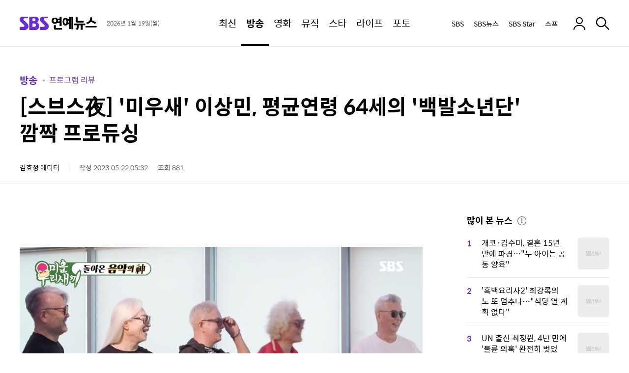

--- FILE ---
content_type: text/html;charset=UTF-8
request_url: https://ent.sbs.co.kr/news/article.do?article_id=E10010271112
body_size: 18081
content:
<!doctype html>
<html lang="ko-KR" itemscope itemtype="https://schema.org/NewsArticle"  xmlns:og="http://opengraphprotocol.org/schema/" xmlns:fb="http://www.facebook.com/2008/fbml">
<head>
<meta charset="utf-8">
<meta http-equiv="X-UA-Compatible" content="IE=edge">
<meta name="viewport" content="width=1280">
<meta name="theme-color" content="#682ed3">




<link rel="preconnect" href="https://static.sbsdlab.co.kr" crossorigin>
<link rel="preconnect" href="https://img.sbs.co.kr" crossorigin>
<link rel="preconnect" href="https://www.googletagservices.com" crossorigin>
<link rel="preconnect" href="https://fundingchoicesmessages.google.com" crossorigin>

<link rel="shortcut icon" href="https://ent.sbs.co.kr/favicon.ico" type="image/x-icon">
<link rel="icon" href="https://ent.sbs.co.kr/favicon_32x32.png" sizes="32x32"><link rel="icon" href="https://ent.sbs.co.kr/favicon_48x48.png" sizes="48x48"><link rel="icon" href="https://ent.sbs.co.kr/favicon_96x96.png" sizes="96x96"><link rel="icon" href="https://ent.sbs.co.kr/favicon_144x144.png" sizes="144x144">	

<link rel="alternate" type="application/rss+xml" title="SBS연예뉴스 피드" href="https://ent.sbs.co.kr/news/xml/RSSFeed.do">
<link rel="alternate" type="application/rss+xml" title="SBS연예뉴스 &raquo; 프로그램 리뷰 피드" href="https://ent.sbs.co.kr/news/xml/RSSFeed.do?code_category=SS01&amp;code_category_2depth=20000000001">

<link rel="alternate" type="application/rss+xml" title="SBS연예뉴스 &raquo; 미운우리새끼 피드" href="https://ent.sbs.co.kr/news/xml/RSSFeed.do?tag_id=%EB%AF%B8%EC%9A%B4%EC%9A%B0%EB%A6%AC%EC%83%88%EB%81%BC">





<link rel="preload" as="script" href="https://static.sbsdlab.co.kr/common/util/jquery-1.12.4.min.js">
<link rel="preload" as="script" href="https://static.sbsdlab.co.kr/common/jquery.lazy/jquery.lazy.min.js">


<link rel="preload" as="image" fetchpriority="high" href="https://img.sbs.co.kr/newsnet/etv/upload/2023/05/22/30000848915_1280.jpg">	
<link rel="preload" as="style" href="/static/css/ent_common.css?_2020114">
<link rel="preload" as="image" href="https://static.sbsdlab.co.kr/image/ent/common/default-thumnail/mobile_landscape_thumbnail.png">


<link rel="preload" as="script" href="/static/js/common.js?_20260114">
<link rel="preload" href="https://static.sbsdlab.co.kr/fonts/SpoqaHanSansRegular.woff2" as="font" crossorigin>

<script src="https://static.sbsdlab.co.kr/common/util/jquery-1.12.4.min.js"></script>
<script>window.jQuery || document.write('<scr"+"ipt src="https://img.sbs.co.kr/news/common/pc/js/jquery-1.12.4.min.js"><\/scr"+"ipt>');
	function loadScript(u, c, f, l, a) {var d = document; var s = d.createElement('script');s.src = u;s.async = (a !== undefined) ? a : true;s.onload = c;s.onreadystatechange = c;s.onerror = f;if (!l) l = d.head;l.appendChild(s);}
	!function(e){"use strict";var t=function(t,n,r,o){var i,a=e.document,d=a.createElement("link");if(n)i=n;else{var f=(a.body||a.getElementsByTagName("head")[0]).childNodes;i=f[f.length-1]}var l=a.styleSheets;if(o)for(var s in o)o.hasOwnProperty(s)&&d.setAttribute(s,o[s]);d.rel="stylesheet",d.href=t,d.media="only x",function e(t){if(a.body)return t();setTimeout(function(){e(t)})}(function(){i.parentNode.insertBefore(d,n?i:i.nextSibling)});var u=function(e){for(var t=d.href,n=l.length;n--;)if(l[n].href===t)return e();setTimeout(function(){u(e)})};function c(){d.addEventListener&&d.removeEventListener("load",c),d.media=r||"all"}return d.addEventListener&&d.addEventListener("load",c),d.onloadcssdefined=u,u(c),d};"undefined"!=typeof exports?exports.loadCSS=t:e.loadCSS=t}("undefined"!=typeof global?global:this);/*! loadCSS. [c]2017 Filament Group, Inc. MIT License */
	function onloadCSS(n,a){try{var t;function d(){!t&&a&&(t=!0,a.call(n))}n.addEventListener&&n.addEventListener("load",d),n.attachEvent&&n.attachEvent("onload",d),"isApplicationInstalled"in navigator&&"onloadcssdefined"in n&&n.onloadcssdefined(d)}catch(e){}}	
	function loadLazyLoad(){setTimeout(function(){try{$("img.lazy").Lazy({scrollDirection:"vertical",effect:"fadeIn",visibleOnly:!1,defaultImage:"//static.sbsdlab.co.kr/image/ent/common/default-thumnail/mobile_landscape_thumbnail.png",onError:function(a){try{var t=a.data("src").replace(/_[0-9v]{3,4}/i,"");$(a)[0].src=t}catch(a){}}});loadScript("//static.sbsdlab.co.kr/common/jquery.lazy/plugins/jquery.lazy.iframe.min.js");}catch(e){}},400)}
	function lazyerror(){loadScript("https://img.sbs.co.kr/news/common/pc/js/jquery-lazy/jquery.lazy.min.js"); setTimeout("loadLazyLoad()",1000);}
</script>
<script defer src="https://static.sbsdlab.co.kr/common/jquery.lazy/jquery.lazy.min.js" onload="loadLazyLoad()" onerror="lazyerror()"></script>

<link href="https://static.sbsdlab.co.kr/image/ent/common/splash/iPadPro1_splash.jpg" media="(device-width: 1024px) and (device-height: 1366px) and (-webkit-device-pixel-ratio: 2)" rel="apple-touch-startup-image"><link href="https://static.sbsdlab.co.kr/image/ent/common/splash/iPadPro2_splash.jpg" media="(device-width: 834px) and (device-height: 1194px) and (-webkit-device-pixel-ratio: 2)" rel="apple-touch-startup-image"><link href="https://static.sbsdlab.co.kr/image/ent/common/splash/iPadPro3_splash.jpg" media="(device-width: 768px) and (device-height: 1024px) and (-webkit-device-pixel-ratio: 2)" rel="apple-touch-startup-image"><link href="https://static.sbsdlab.co.kr/image/ent/common/splash/iPadAir_splash.jpg" media="(device-width: 834px) and (device-height: 1112px) and (-webkit-device-pixel-ratio: 2)" rel="apple-touch-startup-image"><link href="https://static.sbsdlab.co.kr/image/ent/common/splash/iPad_splash.jpg" media="(device-width: 810px) and (device-height: 1080px) and (-webkit-device-pixel-ratio: 2)" rel="apple-touch-startup-image"><link href="https://static.sbsdlab.co.kr/image/ent/common/splash/iPhone5_splash.jpg" media="(device-width: 320px) and (device-height: 568px) and (-webkit-device-pixel-ratio: 2)" rel="apple-touch-startup-image"><link href="https://static.sbsdlab.co.kr/image/ent/common/splash/iPhone6_splash.jpg" media="(device-width: 375px) and (device-height: 667px) and (-webkit-device-pixel-ratio: 2)" rel="apple-touch-startup-image"><link href="https://static.sbsdlab.co.kr/image/ent/common/splash/iPhonePlus_splash.jpg" media="(device-width: 414px) and (device-height: 736px) and (-webkit-device-pixel-ratio: 3)" rel="apple-touch-startup-image"><link href="https://static.sbsdlab.co.kr/image/ent/common/splash/iPhonexr_splash.jpg" media="(device-width: 414px) and (device-height: 896px) and (-webkit-device-pixel-ratio: 2)" rel="apple-touch-startup-image"><link href="https://static.sbsdlab.co.kr/image/ent/common/splash/iPhonex_splash.jpg" media="(device-width: 375px) and (device-height: 812px) and (-webkit-device-pixel-ratio: 3)" rel="apple-touch-startup-image"><link href="https://static.sbsdlab.co.kr/image/ent/common/splash/iPhonexsmax_splash.jpg" media="(device-width: 414px) and (device-height: 896px) and (-webkit-device-pixel-ratio: 3)" rel="apple-touch-startup-image"><link href="https://static.sbsdlab.co.kr/image/ent/common/splash/iPhone12_splash.jpg" media="(device-width: 390px) and (device-height: 844px) and (-webkit-device-pixel-ratio: 3)" rel="apple-touch-startup-image"><link href="https://static.sbsdlab.co.kr/image/ent/common/splash/iPhone12ProMax_splash.jpg" media="(device-width: 428px) and (device-height: 926px) and (-webkit-device-pixel-ratio: 3)" rel="apple-touch-startup-image">
<link rel="apple-touch-icon" href="https://static.sbsdlab.co.kr/image/ent/common/icon/manifest-icon/manifest-icon-152x152.png"><link rel="apple-touch-icon" sizes="36x36" href="https://static.sbsdlab.co.kr/image/ent/common/icon/manifest-icon/manifest-icon-36x36.png"><link rel="apple-touch-icon" sizes="48x48" href="https://static.sbsdlab.co.kr/image/ent/common/icon/manifest-icon/manifest-icon-48x48.png"><link rel="apple-touch-icon" sizes="57x57" href="https://static.sbsdlab.co.kr/image/ent/common/icon/manifest-icon/manifest-icon-57x57.png"><link rel="apple-touch-icon" sizes="72x72" href="https://static.sbsdlab.co.kr/image/ent/common/icon/manifest-icon/manifest-icon-72x72.png"><link rel="apple-touch-icon" sizes="76x76" href="https://static.sbsdlab.co.kr/image/ent/common/icon/manifest-icon/manifest-icon-76x76.png"><link rel="apple-touch-icon" sizes="96x96" href="https://static.sbsdlab.co.kr/image/ent/common/icon/manifest-icon/manifest-icon-96x96.png"><link rel="apple-touch-icon" sizes="114x114" href="https://static.sbsdlab.co.kr/image/ent/common/icon/manifest-icon/manifest-icon-114x114.png"><link rel="apple-touch-icon" sizes="120x120" href="https://static.sbsdlab.co.kr/image/ent/common/icon/manifest-icon/manifest-icon-120x120.png"><link rel="apple-touch-icon" sizes="144x144" href="https://static.sbsdlab.co.kr/image/ent/common/icon/manifest-icon/manifest-icon-144x144.png"><link rel="apple-touch-icon" sizes="152x152" href="https://static.sbsdlab.co.kr/image/ent/common/icon/manifest-icon/manifest-icon-152x152.png"><link rel="apple-touch-icon" sizes="180x180" href="https://static.sbsdlab.co.kr/image/ent/common/icon/manifest-icon/manifest-icon-180x180.png"><link rel="apple-touch-icon" sizes="192x192" href="https://static.sbsdlab.co.kr/image/ent/common/icon/manifest-icon/manifest-icon-192x192.png"><link rel="apple-touch-icon" sizes="512x512" href="https://static.sbsdlab.co.kr/image/ent/common/icon/manifest-icon/manifest-icon-512x512.png"><link rel="apple-touch-icon" sizes="1024x1024" href="https://static.sbsdlab.co.kr/image/ent/common/icon/manifest-icon/manifest-icon-1024x1024.jpg">


<meta name="mobile-web-app-capable" content="yes">
<meta name="apple-mobile-web-app-capable" content="yes">
<meta name="apple-mobile-web-app-title" content="SBS연예뉴스">
<meta name="apple-mobile-web-app-status-bar-style" content="#682ed3">


<meta name="msApplication-ID" content="SBS.SBS">
<meta name="msApplication-PackageFamilyName" content="SBS.SBS_pgez57vvhfy78">
<meta name="msapplication-starturl" content="https://ent.sbs.co.kr">
<meta name="msapplication-task" content="name=SBS연예뉴스;action-uri=https://ent.sbs.co.kr;icon-uri=https://ent.sbs.co.kr/favicon.ico">
<meta name="msapplication-task" content="name=SBS뉴스;action-uri=https://news.sbs.co.kr/;icon-uri=https://ent.sbs.co.kr/favicon.ico">
<meta name="msapplication-task" content="name=SBS;action-uri=https://www.sbs.co.kr/;icon-uri=https://ent.sbs.co.kr/favicon.ico">
<meta name="msapplication-TileImage" content="https://static.sbsdlab.co.kr/image/ent/common/icon/manifest-icon/manifest-icon-144x144.png">
<meta name="msapplication-TileColor" content="#682ed3">


<title>[스브스夜] &#39;미우새&#39; 이상민, 평균연령 64세의 &#39;백발소년단&#39; 깜짝 프로듀싱</title>


<link rel="stylesheet" type="text/css" href="/static/css/ent_common.css?_2020114" media="all">
<script src="/static/js/common.js?_20260114" onload="initCommonJs()"></script>
<script asnyc src="/static/js/layout.js?_20260114"></script>
<link rel="manifest" href="/resources/json/manifest.json?_20250901">
<!--[if lt IE 9]><script type="text/javascript" src="https://static.sbsdlab.co.kr/common/html5_ie/html5.js"></script><script type="text/javascript" src="https://static.sbsdlab.co.kr/common/json_ie/json2.js"></script><script>loadLazyLoad()</script><![endif]-->

	
<link rel="amphtml" href="https://ent.sbs.co.kr/amp/article.do?article_id=E10010271112">
		

<meta name="title" content="[스브스夜] &#39;미우새&#39; 이상민, 평균연령 64세의 &#39;백발소년단&#39; 깜짝 프로듀싱">
<meta itemprop="name" content="[스브스夜] &#39;미우새&#39; 이상민, 평균연령 64세의 &#39;백발소년단&#39; 깜짝 프로듀싱">

<meta name="robots" content="max-image-preview:large, max-snippet:-1, max-video-preview:-1">

<meta name="theme-color" content="#0073a5">
<meta property="fb:pages" content="1476969672541330">
<meta property="fb:app_id" content="226015287589373">

<meta name="twitter:card" content="summary_large_image">
<meta name="twitter:site" content="@SBSEnterNews">
<meta name="twitter:creator" content="@SBSEnterNews">
<meta name="twitter:title" content="[스브스夜] &#39;미우새&#39; 이상민, 평균연령 64세의 &#39;백발소년단&#39; 깜짝 프로듀싱">
<meta name="twitter:description" content="이상민이 아이돌 그룹 프로듀싱에 나섰다.  21일 방송된 SBS &#39;미운 우리 새끼&#39;&#40;이하 &#39;미우새&#39;&#41;에서는 이상민에게 도움을 청한 허경환의 모습이 그려졌다.">
<meta name="twitter:image" content="https://img.sbs.co.kr/newsnet/etv/upload/2023/05/22/30000848915_16v9.jpg">

<meta property="og:site_name" content="SBS연예뉴스">
<meta property="og:type" content="article" >
<meta property="og:locale" content="ko_KR">
<meta property="og:url" content="https://ent.sbs.co.kr/news/article.do?article_id=E10010271112">
<meta property="og:title" content="[스브스夜] &#39;미우새&#39; 이상민, 평균연령 64세의 &#39;백발소년단&#39; 깜짝 프로듀싱">
<meta property="og:description" content="이상민이 아이돌 그룹 프로듀싱에 나섰다.  21일 방송된 SBS &#39;미운 우리 새끼&#39;&#40;이하 &#39;미우새&#39;&#41;에서는 이상민에게 도움을 청한 허경환의 모습이 그려졌다.">
<meta property="og:image" content="https://img.sbs.co.kr/newsnet/etv/upload/2023/05/22/30000848915_16v9.jpg">

<meta property="dable:item_id" content="E10010271112">
<meta property="dable:title" content="[스브스夜] &#39;미우새&#39; 이상민, 평균연령 64세의 &#39;백발소년단&#39; 깜짝 프로듀싱">
<meta property="dable:author" content="김효정">
<meta property="dable:image" content="https://img.sbs.co.kr/newsnet/etv/upload/2023/05/22/30000848915_16v9.jpg">	
<meta property="dable:url" content="https://ent.sbs.co.kr/news/article.do?article_id=E10010271112">
		
<meta property="article:author" content="https://www.facebook.com/SBSnewsSTAR/">
<meta property="article:publisher" content="https://www.facebook.com/SBSnewsSTAR/">
<meta property="article:published_time" content="2023-05-22T05:32:00+09:00">


<meta property="article:modified_time" content="2023-05-22T05:32:00+09:00">
<meta property="og:updated_time" content="2023-05-22T05:32:00+09:00">

<meta property="article:section" content="방송">
<meta property="article:section2" content="프로그램 리뷰">
<meta property="article:section3" content="미운우리새끼">	
<meta property="article:tag" content="SBS, 연예, 뉴스, NEWS, 연예뉴스, SBSStar, 스브스타, FunE, 서울방송, SEOUL BRAOADCAST SYSTEM, 뉸연예, 김효정">
<meta property="alternativeHeadline" content="[스브스夜] &#39;미우새&#39; 이상민, 평균연령 64세의 &#39;백발소년단&#39; 깜짝 프로듀싱">	
<meta name="description" content="이상민이 아이돌 그룹 프로듀싱에 나섰다.  21일 방송된 SBS &#39;미운 우리 새끼&#39;&#40;이하 &#39;미우새&#39;&#41;에서는 이상민에게 도움을 청한 허경환의 모습이 그려졌다.">
<meta name="keywords" content="김종민,미운우리새끼,아이돌,우리,이상민,이상민 아이돌,이하 이상민,허경환">
<meta property="keyword" content="김종민,미운우리새끼,아이돌,우리,이상민,이상민 아이돌,이하 이상민,허경환">
<meta name="news_keywords" content="김종민,미운우리새끼,아이돌,우리,이상민,이상민 아이돌,이하 이상민,허경환">

<meta name="author" content="김효정">
<meta name="copyright" content="SBSi Co., Ltd.">

<meta itemprop="genre" content="News" >
<meta itemprop="articleSection" content="Entertainment" >
<meta itemprop="headline" content="[스브스夜] &#39;미우새&#39; 이상민, 평균연령 64세의 &#39;백발소년단&#39; 깜짝 프로듀싱">
<meta itemprop="image" content="https://img.sbs.co.kr/newsnet/etv/upload/2023/05/22/30000848915_16v9.jpg">
<meta itemprop="image" content="https://img.sbs.co.kr/newsnet/etv/upload/2023/05/22/30000848915_1280.jpg">
<meta itemprop="image" content="https://img.sbs.co.kr/newsnet/etv/upload/2023/05/22/30000848915_700.jpg">		

<link rel="canonical" href="https://ent.sbs.co.kr/news/article.do?article_id=E10010271112">
<link rel="alternate" media="only screen and (max-width: 640px)" href="https://m.ent.sbs.co.kr/m/article.do?article_id=E10010271112">
<link rel="alternate" media="only screen and (max-width: 640px)" href="https://ent.sbs.co.kr/m/article.do?article_id=E10010271112">
<link rel="alternate" media="print" href="https://ent.sbs.co.kr/popup/articlePrint.do?article_id=E10010271112">

<!-- http -->
<link rel="alternate" href="http://ent.sbs.co.kr/news/article.do?article_id=E10010271112">
<link rel="alternate" media="only screen and (max-width: 640px)" href="http://m.ent.sbs.co.kr/m/article.do?article_id=E10010271112">
	
<link rel="alternate" href="https://news.sbs.co.kr/news/endPage.do?news_id=N1007199954">	
<link rel="image_src" href="https://img.sbs.co.kr/newsnet/etv/upload/2023/05/22/30000848915_16v9.jpg" >		

 <link rel="alternate" type="application/rss+xml" title="SBS연예뉴스 &raquo; 프로그램 리뷰 피드" href="https://ent.sbs.co.kr/news/xml/RSSFeed.do?code_category=SS01&code_category_2depth=20000000001">
 

<link rel="alternate" type="application/rss+xml" title="SBS연예뉴스 &raquo; 미운우리새끼 피드" href="https://ent.sbs.co.kr/news/xml/RSSFeed.do?tag_id=%EB%AF%B8%EC%9A%B4%EC%9A%B0%EB%A6%AC%EC%83%88%EB%81%BC">


	
	<link rel="preload" as="script" href="/static/js/ent-side-util.js?_20260114" >
	<link rel="preload" as="script" href="/static/js/social-media-util.js?_20260114" >
	<link rel="preload" as="script" href="/static/js/article/common.js?_20260114" >
	<link rel="preload" as="script" href="/static/js/article/article-pc.js?_20260114" >

</head>
<body id="dimd_body">
	<div id="access_skip"  data-nosnippet>
        <ul>
            <li><a href="#ent_search" rel="nofollow help">연예뉴스 검색 바로가기</a></li>
            <li><a href="#ent_content"  rel="nofollow help">연예뉴스 본문 바로가기</a></li>
            <li><a href="#ent_nav"  rel="nofollow help">연예뉴스 메뉴 바로가기</a></li>
            <li><a href="#ent_footer"  rel="nofollow help">연예뉴스 하단메뉴 바로가기</a></li>
        </ul>
    </div>
    
    <header class="w_header
	    
		 end" id="ent_header">
		
<div class="w_inner">
	<div class="w_hd_left">
		
		
			<h2 class="w_hd_logo">
				<a href="/" class="hd_logo_link">
					<em class="icon_ent">SBS연예뉴스</em>
				</a>
			</h2>
		
		
		
		<div class="w_date">
			<span class="date">2026년 1월 19일(월)</span>
		</div>
	</div>
	<nav class="w_hd_gnb" id="ent_nav">
		<h3 class="blind">페이지 주메뉴</h3>
		<ul class="hd_gnb">
			
			
			
			
			<li class="hd_gnb_menu no_lnb ">
				<a href="/news/flash.do?plink=GNB&cooper=SBSENTERNEWS" class="hdg_link">
					<em class="hdg_text">최신</em>
				</a>
			</li>
			<li class="hd_gnb_menu current active">
				<a href="/news/menulist.do?code_category=SS01&plink=GNB&cooper=SBSENTERNEWS" class="hdg_link">
					<em class="hdg_text">방송</em>
				</a>
				<div class="w_hd_lnb">
					<ul class="hd_lnb">
						
						<li class="hd_lnb_menu ">
							<a href="/news/menulist.do?code_category=SS01&plink=GNB&cooper=SBSENTERNEWS" class="hdl_link">전체</a>
						</li>
						<li class="hd_lnb_menu current">
							<a href="/news/menulist.do?code_category=SS01&code_category_2depth=20000000001&plink=GNB&cooper=SBSENTERNEWS" class="hdl_link">프로그램 리뷰</a>
						</li>
						<li class="hd_lnb_menu ">
							<a href="/news/menulist.do?code_category=SS01&code_category_2depth=20000000002&plink=GNB&cooper=SBSENTERNEWS" class="hdl_link">방송 인사이드</a>
						</li>
						<li class="hd_lnb_menu ">
							<a href="/news/menulist.do?code_category=SS01&code_category_2depth=20000000006&plink=GNB&cooper=SBSENTERNEWS" class="hdl_link">촬영장 핫뉴스</a>
						</li>
						<li class="hd_lnb_menu ">
							<a href="/news/menulist.do?code_category=SS01&code_category_2depth=20000000059&plink=GNB&cooper=SBSENTERNEWS" class="hdl_link">드라마</a>
						</li>
					</ul>
				</div>
			</li>
			<li class="hd_gnb_menu ">
				<a href="/news/menulist.do?code_category=SS02&plink=GNB&cooper=SBSENTERNEWS" class="hdg_link">
					<em class="hdg_text">영화</em>
				</a>
				<div class="w_hd_lnb">
					<ul class="hd_lnb">
						<li class="hd_lnb_menu ">
							<a href="/news/menulist.do?code_category=SS02&plink=GNB&cooper=SBSENTERNEWS" class="hdl_link">전체</a>
						</li>
						<li class="hd_lnb_menu ">
							<a href="/news/menulist.do?code_category=SS02&code_category_2depth=20000000014&plink=GNB&cooper=SBSENTERNEWS" class="hdl_link">스크린 현장</a>
						</li>
						<li class="hd_lnb_menu ">
							<a href="/news/menulist.do?code_category=SS02&code_category_2depth=20000000015&plink=GNB&cooper=SBSENTERNEWS" class="hdl_link">핫 리뷰</a>
						</li>
					</ul>
				</div>
			</li>
			<li class="hd_gnb_menu no_lnb ">
				<a href="/news/menulist.do?code_category=SS03&plink=GNB&cooper=SBSENTERNEWS" class="hdg_link">
					<em class="hdg_text">뮤직</em>
				</a>
			</li>
			<li class="hd_gnb_menu ">
				<a href="/news/menulist.do?code_category=SS04&plink=GNB&cooper=SBSENTERNEWS" class="hdg_link">
					<em class="hdg_text">스타</em>
				</a>
				<div class="w_hd_lnb">
					<ul class="hd_lnb">
						<li class="hd_lnb_menu ">
							<a href="/news/menulist.do?code_category=SS04&plink=GNB&cooper=SBSENTERNEWS" class="hdl_link">전체</a>
						</li>
						<li class="hd_lnb_menu ">
							<a href="/news/menulist.do?code_category=SS04&code_category_2depth=20000000008&plink=GNB&cooper=SBSENTERNEWS" class="hdl_link">끝장 인터뷰</a>
						</li>
						<li class="hd_lnb_menu ">
							<a href="/news/menulist.do?code_category=SS04&code_category_2depth=20000000009&plink=GNB&cooper=SBSENTERNEWS" class="hdl_link">스타는 지금</a>
						</li>
						<li class="hd_lnb_menu ">
							<a href="/news/menulist.do?code_category=SS04&code_category_2depth=20000000012&plink=GNB&cooper=SBSENTERNEWS" class="hdl_link">스타일</a>
						</li>
					</ul>
				</div>
			</li>
			<li class="hd_gnb_menu no_lnb ">
				<a href="/news/menulist.do?code_category=SS05&plink=GNB&cooper=SBSENTERNEWS" class="hdg_link">
					<em class="hdg_text">라이프</em>
				</a>
			</li>
			<li class="hd_gnb_menu no_lnb ">
				<a href="/news/menulist.do?code_category=SS06&plink=GNB&cooper=SBSENTERNEWS" class="hdg_link">
					<em class="hdg_text">포토</em>
				</a>
			</li>
		</ul>
		
			
			<em class="hd_progress_bar" id="headerProgressBar" style="width: 0%"></em>
		
	</nav>
	<div class="w_hd_right">
		
		<ul class="w_hd_outlink">
			<li class="hd_outlink">
				<a href="https://www.sbs.co.kr/?utm_source=sbsentnews" target="_blank" rel="noopener nofollow" class="hd_outlink_link">SBS</a>
			</li>
			<li class="hd_outlink">
				<a href="https://news.sbs.co.kr/?utm_source=sbsentnews" target="_blank" rel="noopener nofollow" class="hd_outlink_link">SBS뉴스</a>
			</li>
			<li class="hd_outlink">
				<a href="https://sbsstar.net/?utm_source=sbsentnews" target="_blank" rel="noopener nofollow" class="hd_outlink_link">SBS Star</a>
			</li>
			<li class="hd_outlink"><!-- GNB 스프 추가 -->
				<a href="https://premium.sbs.co.kr/corner/list/weekend/?utm_source=sbsentnews" target="_blank" rel="noopener nofollow"  class="hd_outlink_link">스프</a>
			</li>
		</ul>
		
		<div class="w_hd_login">
			
				<a href="#none" class="hd_login_link" rel="noopener nofollow" ><em class="icon_login2" >로그인</em></a>
			
			
		</div>
		
			
			<div class="w_hd_comment">
				<button class="btn-comment-all">
					<strong class="icon_reply">댓글 보기</strong>
					<span class="count">0</span>
				</button>
			</div>
			<div class="w_hd_share" data-nosnippet>
				<button class="hd_share_button">
					<em class="icon_share">공유</em>
				</button>
			</div>
			<div class="w_hd_font">
				<button class="hd_font_button">
					<em class="icon_fontsize">폰트 사이즈 조절</em>
				</button>
				
				<!-- [레이어] 폰트 사이즈 -->
				<div class="w_layer_fontsize "><!-- 열린상태 class:current 추가 -->
					<ul class="font_area">
						<li><button class="size"><span class="icon_font1">1단계</span></button></li>
						<li><button class="size"><span class="icon_font2">2단계</span></button></li>
						<li><button class="size"><span class="icon_font3">3단계</span></button></li>
						<li><button class="size"><span class="icon_font4">4단계</span></button></li>
						<li><button class="size"><span class="icon_font5">5단계</span></button></li>
					</ul>
					<button class="b_close"><span>레이어 닫기</span></button>
				</div>
			</div>
			<div class="w_hd_print">
				<button class="hd_print_button"><em class="icon_print">프린트하기</em></button>
			</div>
		
		
		<div class="w_hd_search">
			<button class="hd_search_button" id="ent_search">
				<em class="icon_search">검색</em>
			</button>
			
			<div class="w_hd_search_layer">
				<div class="hd_search_layer">
					<button class="hd_search_close_button"><em class="icon_close">검색창 닫기</em></button>
					

<div itemscope itemtype="https://schema.org/WebSite">
	<meta itemprop="url" content="https://ent.sbs.co.kr/">
	<meta itemprop="name" content="SBS연예뉴스 검색">
<form itemprop="potentialAction" itemscope itemtype="https://schema.org/SearchAction" action="/news/search.do" method="get">
	<meta itemprop="target" content="https://ent.sbs.co.kr/news/search.do?query={query}"/>
	<!-- 검색창 -->
	<div class="search_bar">
		<form action=".">
			<input type="search" name="query" id="header_search_text" spellcheck="false" itemprop="query-input" required aria-label="Search" 
				placeholder="" class="input_searchbar" autocomplete="off" />
			<input type="hidden" id="h_plink" name="plink" value=""/>
			<input type="hidden" id="h_cooper" name="cooper" value="SBSENTERSSEARCHMAIN"/>
			<input type="reset" class="reset_btn" id="header_reset_btn">
			<button id="header_search_btn" class="search_btn"><span>검색</span></button>
		</form>
	</div><!--// 검색창 -->
	<!-- [레이어] 검색어 자동완성 -->
	<div class="w_layer_auto" style="display:none;" id="header_auto_suggest" data-nosnippet>
		<ul id="header_suggest_list" class="auto_list">
		</ul>
		<div class="btns">
			<a id="header_auto_close" class="b_close" href="javascript:void(0);">닫기</a>
		</div>
	</div> <!-- // 자동완성 -->
	<!-- [레이어] 검색 추천 -->
	<div class="w_search_rec" id="header_search_rec" data-nosnippet>
		<div class="layer_in">
			<!-- 최근 검색 -->
			<div class="w_box">
				<div class="box_in">
					<h4 class="tit">최근 검색</h4>
					<!-- 리스트 -->
					<div id="header_recent_list" class="recent_list">
					</div>
					<!--// 리스트 -->
				</div>
				<div class="w_btns">
					<label class="b_auto">
						<span id="header_auto_text" class="w_auto_span">자동저장끄기</span>
						<input id="header_auto_save" type="checkbox" checked="checked">
						<span class="control"></span>
					</label>
					<a id="header_all_remove" class="b_del" href="javascript:void(0);">전체삭제</a>
				</div>
			</div>
			<!--// 최근 검색 -->
			
			<!-- 추천 키워드 -->
			<div class="w_box">
				<div class="box_in">
					<h4 class="tit">이런 주제 어때요?</h4>
					<!-- 리스트 -->
					<div class="reco_list">
						<ul id="header_reco_list">
						</ul>
					</div>
					<!--// 리스트 -->
				</div>
			</div>
			<!--// 추천 키워드 -->
			<!-- 지금 인기 -->
			<div class="w_box">
				<div class="box_in">
					<h4 class="tit">지금 인기</h4>
					<div class="best_list">
						<ul id="header_best_list">
						</ul>
					</div>
				</div>
			</div>
			<!--// 지금 인기 -->
		</div>
	</div><!-- // 검색 추천 -->
</form>
</div>

<script src="/static/js/searchbutton.js?_20260114"></script>
				</div>
				
				<i class="hd_search_dim"></i>
			</div>
		</div>
	</div>
</div>


<!-- [레이어] 알럿 -->
<div id="w_layer_all_delete" class="w_layer_alert" style="display:none;" data-nosnippet>
	<div class="layer_in">
		<button class="b_close"><span>레이어 닫기</span></button>
		<p class="txt">
			최근 검색어를 모두 삭제하시겠습니까?
		</p>
		<!-- 닫기 버튼 -->
		<div class="btns">
			<a class="b_cancel" href="javascript:void(0);">취소</a>
			<a class="b_confirm" href="javascript:void(0);">확인</a>
		</div>
	</div>
</div><!--//알럿 -->

<!-- [레이어] 알럿 -->
<div id="w_layer_auto_save" class="w_layer_alert" style="display:none;" data-nosnippet>
	<div class="layer_in">
		<button class="b_close"><span>레이어 닫기</span></button>
		<p class="txt">
			최근 검색어 저장 기능 사용을<br>중지 하시겠습니까?
		</p>
		<!-- 닫기 버튼 -->
		<div class="btns">
			<a class="b_cancel" href="javascript:void(0);">취소</a>
			<a class="b_confirm" href="javascript:void(0);">확인</a>
		</div>
	</div>
</div><!--//알럿 -->
	</header>
	<article class="w_content" id="ent_content">
		
	<div class="w_content_end">
		<div class="w_ct_top">	
			<header>
			<div class="w_ct_header">
							
					<h3 class="w_cth_path">
						
							<a class="cth_path" href="/news/menulist.do?code_category=SS01" itemscope itemtype='https://schema.org/WebPage'>
								<meta itemprop='headline' content="방송">
								방송
							</a>
						
						
							<a class="cth_path_sub" href="/news/menulist.do?code_category=SS01&code_category_2depth=20000000001" itemscope itemtype='https://schema.org/WebPage'>
								<meta itemprop='headline' content="프로그램 리뷰">
								프로그램 리뷰
							</a>							
										
					</h3>
				
				<h1 class="cth_title">[스브스夜] &#39;미우새&#39; 이상민, 평균연령 64세의 &#39;백발소년단&#39; 깜짝 프로듀싱</h1>
				
				<div class="w_cth_info">
					
						<em itemprop="author" itemscope itemtype="https://schema.org/Person">
							<span itemprop="name" style="display:none">김효정 에디터</span>
							<span itemprop="jobTitle" content="기자" class="ir" style="display:none"></span>
							<span itemprop="homeLocation" class="ir" style="display:none">Seoul</span>							
							
								
								
									<a class="cth_reporter" href="/news/reporter.do?reporterId=fobia522&plink=EDITOR&cooper=SBSENTERNEWS" rel="author" itemprop="url">
										김효정 에디터
									</a>
								
								
							
						</em>
														
					<span class="cth_text">
						작성 2023.05.22 05:32
						<meta itemprop="dateCreated" content="2023-05-22T05:32:00+09:00">
	                    <meta itemprop="datePublished" content="2023-05-22T05:32:00+09:00">
					</span>
														
					
						<span class="cth_text">조회 881</span>
						
					
				</div>
				<div class="w_cth_button" data-nosnippet style="display:none;">
					<button class="cth_reply_button btn-comment-all">
						<strong class="icon_reply_s">댓글 보기</strong>
						<span class="count"></span>
					</button>
					<button class="cth_share_button"><strong class="icon_share_s">공유하기</strong></button>
					<div class="w_cth_font">
						<button class="cth_font_button">
							<em class="icon_fontsize_s">폰트 사이즈 조정</em>
						</button>
						<!-- [레이어] 폰트 사이즈 -->
						<div class="w_layer_fontsize "><!-- 열린상태 class:current 추가 -->
							<ul class="font_area">
								<li><button class="size"><span class="icon_font1">1단계</span></button></li>
								<li><button class="size"><span class="icon_font2">2단계</span></button></li>
								<li><button class="size"><span class="icon_font3">3단계</span></button></li>
								<li><button class="size"><span class="icon_font4">4단계</span></button></li>
								<li><button class="size"><span class="icon_font5">5단계</span></button></li>
							</ul>
							<button class="b_close"><span>레이어 닫기</span></button>
						</div>
						<!--// [레이어] 폰트 사이즈 -->
					</div>
					<a href="#print" title="기사 인쇄하기 새창 열림" class="cth_print_button" rel="noopener"><em class="icon_printer">기사 인쇄하기</em></a>
				</div>	
			</div>
			</header>
		</div>
		<div class="w_ct_middle">
			<div class="w_ctm_left">
				<div class="w_ctm_article">
					
					<div class="w_ctma_text" itemprop="articleBody">
						<p class="tagprebr"></p>
<figure class="w_ctma_figure">
 <div class="main_img">
  <p></p>
  <img fetchpriority="high" alt="미우새" data-captionyn="N" id="i30000848915" decoding="async" src="https://img.sbs.co.kr/newsnet/etv/upload/2023/05/22/30000848915_1280.jpg" data-origin="sbs" style="max-width:100%;display:block; margin:20px auto" height="6906" data-v_play_time="0" data-v_reg_date="20230522051105" data-reg_user="김효정" data-v-src="https://img.sbs.co.kr/newsnet/etv/upload/2023/05/22/30000848915.jpg" width="1730">
 </div>
 <!--after img-->
</figure>
<!--after img-->
<p class="singlebr">[SBS연예뉴스 | 김효정 에디터] 이상민이 아이돌 그룹 프로듀싱에 나섰다.</p> 
<p class="dualbr">21일 방송된 SBS '미운 우리 새끼'(이하 '미우새')에서는 이상민에게 도움을 청한 허경환의 모습이 그려졌다.</p> 
<p class="dualbr">이날 허경환은 이상민에게 도움을 청했다. 그는 "비주얼은 정말 최고인데 프로듀싱을 못 받아서 아쉬운 아이돌 그룹이 있다"라며 이상민에게 프로듀싱을 해달라고 부탁했다.</p> 
<p class="dualbr">이에 이상민은 김종민과 함께 영문을 모른 채로 아이돌을 만나러 갔고, 그곳에서 상상도 하지 못한 아이돌 그룹을 만났다.</p> 
<p class="dualbr">이들을 기다리고 있던 것은 평균 연령 64세의 백발소년단. 멤버 전원이 백발을 한 비주얼은 보는 이들을 깜짝 놀라게 만들었다.</p> 
<p class="dualbr">100프로 자연산 백발이라는 멤버들은 한 명 한 명 자신을 소개했다. 30년 영화감독 경력의 멤버부터 대기업에서 33년간 근무하다 정년퇴직을 한 멤버, 마트 13개를 운영 중인 멤버까지 다양한 경력이 눈길을 끌었다.</p> 
<p class="dualbr">그리고 이들은 미혼이냐는 질문에 "다녀왔거나 다시 갔거나 여러 케이스가 있다"라고 했다. 이에 이상민은 재혼한 사람도 있는지 물었고, 백발소년단은 "안 한 사람 손 들라고 하는 게 낫다"라며 결혼을 한 번만 한 사람이 딱 한 사람뿐이라고 밝혀 눈길을 끌었다.</p> 
<p class="dualbr">이에 유일한 NO이혼 멤버는 "와이프가 내가 물들까 봐 걱정된다고 한다"라며 고충을 토로했다.</p> 
<p class="dualbr">그리고 백발소년단은 특이한 계약사항도 언급했다. 실제 계약 조항에 "75세 이전 사망 금지" 조건이 있다고 밝혀 놀라움을 자아냈다.</p> 
<p class="dualbr">이날 이상민은 백발소년단의 무대를 보고 진심 어린 조언을 잊지 않았다. 작은 제스처부터 전체적인 분위기까지 개선해야 할 점을 지적했고, 이에 백발소년단은 이상민의 조언대로 무대를 선보였다.</p> 
<p class="dualbr">그리고 이날 허경환은 이들을 위해 작은 무대를 준비했다고 했다. 이에 노래교실을 찾은 백발소년단.</p> 
<p class="dualbr">백발소년단은 이상민과 김종민이 조언해 준 것들을 유념하며 무대를 꾸몄고, 관객들로부터 뜨거운 호응을 받아 이상민을 흐뭇하게 만들었다.</p>
						<p class="w_copy">Copyright Ⓒ SBS. All rights reserved. 무단 전재, 재배포 및 AI학습 이용 금지</p>
						
						<div class="w_tag"><ul>

	<li><a id="article_keyword" class="item" href="search.do?query=%EA%B9%80%EC%A2%85%EB%AF%BC&plink=ARTICLEKEYWORD&cooper=SBSENTERNEWSEND"><span>#김종민</span></a></li>

	<li><a id="article_keyword" class="item" href="search.do?query=%EB%AF%B8%EC%9A%B4%EC%9A%B0%EB%A6%AC%EC%83%88%EB%81%BC&plink=ARTICLEKEYWORD&cooper=SBSENTERNEWSEND"><span>#미운우리새끼</span></a></li>

	<li><a id="article_keyword" class="item" href="search.do?query=%EC%95%84%EC%9D%B4%EB%8F%8C&plink=ARTICLEKEYWORD&cooper=SBSENTERNEWSEND"><span>#아이돌</span></a></li>

	<li><a id="article_keyword" class="item" href="search.do?query=%EC%9A%B0%EB%A6%AC&plink=ARTICLEKEYWORD&cooper=SBSENTERNEWSEND"><span>#우리</span></a></li>

	<li><a id="article_keyword" class="item" href="search.do?query=%EC%9D%B4%EC%83%81%EB%AF%BC&plink=ARTICLEKEYWORD&cooper=SBSENTERNEWSEND"><span>#이상민</span></a></li>

	

	

	

						</ul></div>
					</div>
					
							
						<div class="w_ctma_reporter">
							
							
								<a href="#reporter_page" data-reporter-id="fobia522" class="ctmar_link">
									<div class="w_ctmar_image">
										<img class="ctmar_image lazy"  loading="lazy" decoding="async" src="https://static.sbsdlab.co.kr/image/people_default_pc.png" data-src="https://static.sbsdlab.co.kr/image/people_default_pc.png" alt="김효정 에디터 프로필"/>
			                        </div>
			                        <div class="w_ctmar_text">
			                        	
				                            <em class="ctmar_name">김효정 에디터</em>
				                        
			                            <div class="w_ctmar_subtext">
			                                <em class="ctmar_subtext">다른 기사 보기</em>
			                            </div>
			                        </div>
			                    </a>
									
		                </div>
	                
					<div class="w_ctma_share" data-nosnippet>
						<button class="ctma_share_button">
	                    	<em class="ctma_share_title">기사공유</em>
	                        <span class="icon_share_small">공유하기</span>
						</button>
						<div class="w_ctma_share_layer">
							<div class="ctma_share ctma_share_v2">
								<em class="ctma_share_title">공유하기</em>
								<ul>
                                	<li class="ctma_share_menu">
										<a href="#kakaotalk" target="_blank" rel="noopener nofollow" class="ctma_share_link">
											<em class="icon_big_kakaotalk">카카오톡 공유하기</em>
										</a>
                                   	</li>
                                   	
                                   	<li class="ctma_share_menu">
										<a href="#facebook" target="_blank" rel="noopener nofollow" class="ctma_share_link">
											<em class="icon_big_facebook">페이스북 공유하기</em>
										</a>
                                   	</li>
                                   	<li class="ctma_share_menu">
										<a href="#twitter" target="_blank" rel="noopener nofollow" class="ctma_share_link">
											<em class="icon_big_x">트위터 공유하기</em>
										</a>
                                   	</li>
                                   	<li class="ctma_share_menu">
										<a href="#band" target="_blank" rel="noopener nofollow" class="ctma_share_link">
											<em class="icon_big_naverband">네이버 밴드 공유하기</em>
                                       	</a>
                                   	</li>
                                   	<li class="ctma_share_menu">
                                       	<a href="#naver" target="_blank" rel="noopener nofollow" class="ctma_share_link">
                                           	<em class="icon_big_naver">네이버 공유하기</em>
                                       	</a>
                                   	</li>
                                   	<li class="ctma_share_menu">
                                       	<a href="#shareurl" target="_blank" rel="noopener nofollow" class="ctma_share_link">
                                           	<em class="icon_big_url">URL 공유하기</em>
                                       	</a>
                                   	</li>
								</ul>
                               	
                               	<button class="ctma_share_close_button">
									<em class="icon_close_medium">공유하기 닫기</em>
                               	</button>
							</div>
                           	
                           	<i class="ctma_share_dim"></i>
                       	</div>
						<div class="w_hd_share_link_layer" >
							<div class="w_inner">
								<div class="hdsll_text">주소가 복사되었습니다.<br>원하는 곳에 붙여넣기(Ctrl+V) 해주세요.</div>
								<button class="hdsll_empty_button" style="display:none"></button>
								<button class="hdsll_check_button">확인</button>
								<button class="hdsll_close_button"><span class="icon_close_medium">닫기</span></button>
							</div>
							<i class="hdsll_close_dim"></i>
						</div>
					</div>
				</div>
				<div id="related_news" class="w_ctm_related" style="display:none">
					<h3 class="ctm_title">관련 기사</h3>
					<div class="ctm_related"></div>
				</div>
				<div id="dablewidget_plq6LgXO" data-widget_id="plq6LgXO" class="w_ctm_dable" data-nosnippet></div>							
				<div class="w_ctm_ad" data-nosnippet>
					<em class="blind">광고 영역</em>
					<div><iframe loading="lazy" title="광고 영역" src="https://img.sbs.co.kr/news/ad/delay_redirect.html?time=2&URL=show_ad.html?ADURL=https://adservice.sbs.co.kr/NetInsight/js/sbsbanner/sbshomepage/etv_web@fune_comment_web" style="width: 720px; height: 90px;" sandbox='allow-forms allow-popups allow-popups-to-escape-sandbox allow-same-origin allow-scripts allow-top-navigation-by-user-activation allow-storage-access-by-user-activation' allow='attribution-reporting; run-ad-auction;accelerometer; autoplay;join-ad-interest-group; run-ad-auction; attribution-reporting; private-aggregation; shared-storage; browsing-topics;'></iframe></div>
				</div>
				
				
				


<div id="comment-fetch" style="visibility:hidden;">
	<div class="md-comment">
		
		

<!-- ** 댓글 입력 ** -->
<div class="w-comment-write">
	<!-- 댓글 헤더 -->
	<div class="com-head">
		<div class="com-tit">
			<h3 class="title">댓글</h3>
			<strong class="count"></strong>
			<div class="w-refresh">
				<button class="refresh">
					<span class="ic">댓글 새로고침</span>
				</button>
				<!-- 말풍선  show -->
				<div class="layer-tooltip">방금 달린 댓글</div> 
			</div>
		</div>
		<a class="btn-my" href="javascript:void(0);" style="display:none;">
			<span class="ic">MY 댓글</span>
		</a>
		<a class="btn-write" href="javascript:void(0);">
			<span class="ic">댓글 작성</span>
		</a>
		<button class="btn-close-layer">
			<span class="ic">댓글 레이어 닫기</span>
		</button>
	</div>
	<!--// 댓글 헤더 -->
	<!-- * 작성창 모듈 * -->
	<div class="md-write-area"><!-- 활성상태 class:open 추가 -->
		<!-- 유도문구 -->
		<div class="input-default">
			<div class="placeholder">첫 번째 댓글을 남겨주세요.</div>
		</div>
		<!--// 유도문구 -->

		<!-- 입력창 -->
		<div class="input-active"><!-- 입력상태 class:active 추가 -->
			<!-- * 유저 정보 영역 * -->
			<div class="md-user">
				<div class="user">
					<span class="sns-apple"></span>
					<strong class="name"></strong>
				</div>
			</div><!--// * 유저 정보 영역 * -->

			<!-- textarea -->
			<div class="write-area">
				<label class="label-write" style="pointer-events: none;">
					<span class="placeholder">
						타인에게 불편함을 주는 욕설, 비방, 혐오 등의 표현은 주의해 주세요. 규정 위반 시 관리자에 의해 삭제 처리될 수 있습니다.
					</span>
					<textarea class="input-write" style="pointer-events: auto;"></textarea>
				</label>
			</div>
			<!--// textarea -->
			<div class="com-bt">
				<div class="count">
					<span class="current">0</span> / 300
				</div>
				<button class="btn-submit">등록</button>
			</div>
		</div>
		<!--// 입력창 -->
	</div>
	<!--// * 작성창 모듈 * -->
	
</div>
<!--// ** 댓글 입력 ** -->
		
	
		
		<div class="w-comment-list">
			
			

<!-- 정렬 -->
<div class="com-sort">
	<!-- * 옵션박스 / 최신순 * -->
	<div class="md-option sort"><!-- 최신순 class:sort 추가 -->
		<button class="btn">
			<span class="ic">최신순</span>
		</button>
		<ul class="layer">
			<li class="item" data-id="N">최신순</li>
			<li class="item" data-id="L">공감순</li>
			<li class="item" data-id="D">비공감순</li>
		</ul>
	</div><!--// * 옵션박스 / 최신순 * -->
</div>
<!--// 정렬 -->
<!-- 매너봇 -->
<a class="com-bot" href="javascript:void(0);">
	<span class="ic-bot">매너봇 이미지</span>
	<div class="txt">매너봇이 작동 중입니다.</div>
</a>
<!--// 매너봇 -->
	
			
			
			
			<div class="com-list">
			</div>
			
			
			<div class="com-btn-all" style="display:none;">
				<button class="btn-comment-all">
					<span class="ic">댓글 전체 보기</span>
				</button>
			</div>
			
		</div>
		
	</div>
</div>

<script>
window.CommentLayoutLoader = (function () {

	/* ==============================
	 * 설정
	 * ============================== */
	const CSS_URL = "https://static.sbsdlab.co.kr/css/md-comment.css";
	const $mainEl = $("#comment-fetch");
	const COMMENT_SCRIPTS = [
		{ src: "https://static.sbsdlab.co.kr/common/comment/commentCommon.js", init: "initCommentCommon" },
		{ src: "https://static.sbsdlab.co.kr/common/comment/commentLayout.js", init: "initCommentLayOut" },
		{ src: "https://static.sbsdlab.co.kr/common/comment/commentMy.js",     init: "initCommentMy" },
		{ src: "https://static.sbsdlab.co.kr/common/comment/commentAll.js",     init: "initCommentAll" },
		{ src: "https://static.sbsdlab.co.kr/common/comment/commentAlert.js",  init: "initCommentAlert" },
	];

	let cssLoaded = false;
	let jsLoaded = false;
	let jsLoadingPromise = null;
	let observerInitialized = false;

	/* ==============================
	 * CSS
	 * ============================== */
	function loadCSS() {
		if (cssLoaded) return Promise.resolve();

		if (document.querySelector('link[href="' + CSS_URL + '"]')) {
			cssLoaded = true;
			showComment();
			return Promise.resolve();
		}

		return new Promise(function (resolve, reject) {
			const link = document.createElement("link");
			link.rel = "stylesheet";
			link.href = CSS_URL;

			link.onload = function () {
				cssLoaded = true;
				showComment();
				resolve();
			};
			link.onerror = reject;

			document.head.appendChild(link);
		});
	}

	function showComment() {
		if ($mainEl.length) {
			$mainEl.css("visibility", "visible");
		}
	}

	/* ==============================
	 * JS
	 * ============================== */
	function loadScript(src) {
		return new Promise(function (resolve, reject) {
			if (document.querySelector('script[src="' + src + '"]')) {
				resolve();
				return;
			}

			const s = document.createElement("script");
			s.src = src;
			s.defer = true;
			s.onload = resolve;
			s.onerror = reject;

			document.body.appendChild(s);
		});
	}

	function loadScriptsSequentially() {
		return COMMENT_SCRIPTS.reduce(function (promise, item) {
			return promise.then(function () {
				return loadScript(item.src).then(function () {
					if (item.init && typeof window[item.init] === "function") {
						window[item.init]();
					}
				});
			});
		}, Promise.resolve());
	}

	function loadJSOnce() {
		if (jsLoaded) return Promise.resolve();
		if (jsLoadingPromise) return jsLoadingPromise;

		jsLoadingPromise = loadScriptsSequentially()
			.then(function () {
				jsLoaded = true;
			})
			.catch(function (e) {
				jsLoadingPromise = null;
				throw e;
			});

		return jsLoadingPromise;
	}

	/* ==============================
	 * Observer
	 * ============================== */
	function initObserver() {
		if (observerInitialized || !$mainEl.length) return;
		observerInitialized = true;

		$mainEl.css("visibility", "hidden");

		const rect = $mainEl[0].getBoundingClientRect();
		if (rect.top < window.innerHeight + 300) {
			loadCSS();
			loadJSOnce();
			return;
		}

		const observer = new IntersectionObserver(function (entries, obs) {
			if (!entries[0].isIntersecting) return;
			loadCSS();
			loadJSOnce();
			obs.disconnect();
		}, { rootMargin: "500px" });

		observer.observe($mainEl[0]);
	}

	return {
		init: function () {
			if (document.readyState === "loading") {
				document.addEventListener("DOMContentLoaded", initObserver);
			} else {
				initObserver();
			}
		},
		ensureAll: function () {
			return Promise.all([ loadCSS(), loadJSOnce() ]);
		},
		isLoaded: function () {
			return jsLoaded;
		}
	};
})();
</script>
<script>
window.CommentPageContext = (function () {

	function pageInfo() {
		const params = new URLSearchParams(location.search);
		let key = "";

		if (params.has("article_id")) key = "article_id";
		else if (params.has("tag_id")) key = "tag_id";
		else if (params.has("news_id") || params.has("newsId")) key = "news_id";
		else if (params.has("no")) key = "no";

		switch (key) {
			case "article_id":
				return { category: "EA", articleId: params.get("article_id") };
			case "tag_id":
				return { category: "ET", articleId: params.get("tag_id") };
			case "news_id":
				return { category: "NA", articleId: params.get("news_id") || params.get("newsId") };
			case "no":
				return { category: "NB", articleId: params.get("no") };
			default:
				return { category: "", articleId: "" };
		}
	}
	return {
		pageInfo: pageInfo
	};
})();

$(function () {
	const pageInfo = CommentPageContext.pageInfo();
	if (!pageInfo.articleId) return;

	const $countEl = $(".btn-comment-all .count");

	$.ajax({
		type: "GET",
		url: "https://news.sbs.co.kr/news/ajax/selectArticleStats.do",
		dataType: "json",
		cache: false,
		xhrFields: { withCredentials: true },
		data: pageInfo
	}).done(function (res) {
		$countEl.text(res?.COMMENT_CNT || 0);
	});
});
</script>
<script>
CommentLayoutLoader.init();

$(document).on("click", ".btn-comment-all", function (e) {
	if (CommentLayoutLoader.isLoaded()) return;

	e.preventDefault();
	e.stopImmediatePropagation();

	const btn = this;
	if (btn.dataset.loading === "true") return;
	btn.dataset.loading = "true";

	CommentLayoutLoader.ensureAll();
	
	$(document).one("comment:list:ready", function () {
		btn.dataset.loading = "false";
		btn.click();
	});
});
</script>
				
				<div id="tag_news" class="w_ctm_tagmenu" style="display:none">
					<h3 class="ctm_title">태그기사</h3>
					<div class="ctm_tagmenu"></div>
				</div>
				<div class="w_ctm_ad" data-nosnippet>
					<em class="blind">광고영역</em>
					<div style="width: 720px; height: 90px;">
						<ins class="adsbygoogle" style="display:block;width:720px;height:90px" data-ad-client="ca-pub-5467553313646187" data-ad-slot="6823775672"></ins>							
					</div>
				</div>
	
				<!-- 스프 추가 240524 -->
				<div id="premium_pc" class="w_ctm_tagmenu" style="display: none;">
				<h3><a class="ctm_soup" href="https://premium.sbs.co.kr?utm_source=sbsentnews" target="_blank">스브스프리미엄</a></h3>
					<div class="ctm_tagmenu">
						<ul>
						</ul>
					</div>
				</div><!--// 스프 -->
			</div>
			<div class="w_ctm_right">
				<div class="w_news_popular"></div>						
				<div class="w_news_recommended"></div>
				<div class="w_news_popular_photo"></div>
			</div>		
		</div>
	</div>
	
	
	
	
	


<div id="div_block_alert" class="w_layer_alert full" style="display:none;">
	<span class="layer_close">레이어 닫기</span>
	<div class="layer_in">
		<button class="b_close"><span>레이어 닫기</span></button>
		<p class="txt">
			<span class="message2">이제 상대방의 댓글을 확인할 수 없습니다.</span>
		</p>
		<!-- 닫기 버튼 -->
		<div class="btns2">
			<a class="b_cancel" href="javascript:void(0);">취소</a>
			<a class="b_error" href="javascript:void(0);"></a>
		</div>
	</div>
</div>
	
<div id="div_common_confirm" class="w_layer_alert full" style="display:none;">
	<span class="layer_close">레이어 닫기</span>
	<div class="layer_in">
		<button class="b_close"><span>레이어 닫기</span></button>
		<p class="txt">
		</p>
		<!-- 닫기 버튼 -->
		<div class="btns2">
			<a class="b_cancel" href="javascript:void(0);">취소</a>
			<a class="b_confirm" href="javascript:void(0);"></a>
		</div>
	</div>
</div>

<div id="div_manner_bot_alert" class="w_layer_alert full mannerbot" style="display:none;"><!-- 매너봇 알럿 class:mannerbot 추가 -->
	<span class="layer_close">레이어 닫기</span>
	<div class="layer_in">
		<button class="b_close"><span>레이어 닫기</span></button>
		<p class="txt">
			<img class="ic-bot" src="https://img.sbs.co.kr/news/ent/ic-mannerbot.gif" alt="매너봇 이미지">
			<span class="message">매너봇이 작동 중입니다.</span>
			AI가 불쾌감을 줄 수 있는 댓글을 자동으로 감지해 숨김 처리합니다. 작성자 본인에게는 보이지만, 다른 이용자에게는 표시되지 않을 수 있습니다.
		</p>
		<!-- 닫기 버튼 -->
		<div class="btns">
			<a class="b_confirm" href="javascript:void(0);">확인</a>
		</div>
	</div>
</div>

<div id="div_report_alert" class="w_layer_alert full" style="display:none;">
	<span class="layer_close">레이어 닫기</span>
	<div class="layer_in">
		<button class="b_close"><span>레이어 닫기</span></button>
		<!-- 알럿 타이틀 -->
		<strong class="tit">신고하기</strong>
		<!-- 옵션 리스트 -->
		<div class="option_list">
			<label class="label_radio">
				<input type="radio" name="option" value="1">
				<span class="custom_radio">욕설/비방/혐오/차별</span>
			</label>

			<label class="label_radio">
				<input type="radio" name="option" value="2">
				<span class="custom_radio">스팸/도배</span>
			</label>

			<label class="label_radio">
				<input type="radio" name="option" value="3">
				<span class="custom_radio">광고/영리 목적</span>
			</label>

			<label class="label_radio">
				<input type="radio" name="option" value="4">
				<span class="custom_radio">불법 정보</span>
			</label>

			<label class="label_radio">
				<input type="radio" name="option" value="5">
				<span class="custom_radio">음란물</span>
			</label>

			<label class="label_radio">
				<input type="radio" name="option" value="6">
				<span class="custom_radio">기타</span>
			</label>
			<label class="label_write" style="display:none; pointer-events: none;">
				<span class="placeholder">
					신고 사유 직접 입력 (최대 300자)
				</span>
				<textarea class="input_write" maxlength="300" style="pointer-events: auto;"></textarea>
			</label>
		</div>
		<!-- //옵션 리스트 -->
		<!-- 토스트 팝업 -->
		<div class="f_alert" style="display:none;">
			<span>신고 사유를 선택해 주세요.</span>
		</div>
		<!-- //토스트 팝업 -->
		<!-- 닫기 버튼 -->
		<div class="btns2">
			<a class="b_cancel" href="javascript:void(0);">취소</a>
			<a class="b_error" href="javascript:void(0);">신고하기</a>
		</div>
	</div>
</div>

<div id="div_common_alert" class="w_layer_alert full" style="display:none;">
	<span class="layer_close">레이어 닫기</span>
	<div class="layer_in">
		<button class="b_close"><span>레이어 닫기</span></button>
		<p class="txt">
		</p>
		<!-- 닫기 버튼 -->
		<div class="btns2">
			<a class="b_cancel" href="javascript:void(0);">확인</a>
		</div>
	</div>
</div>
	
	
	


<div id="comment-fetch-layer" class="layer-side-comment">
	<div class="md-comment">
		
		

<!-- ** 댓글 입력 ** -->
<div class="w-comment-write">
	<!-- 댓글 헤더 -->
	<div class="com-head">
		<div class="com-tit">
			<h3 class="title">댓글</h3>
			<strong class="count"></strong>
			<div class="w-refresh">
				<button class="refresh">
					<span class="ic">댓글 새로고침</span>
				</button>
				<!-- 말풍선  show -->
				<div class="layer-tooltip">방금 달린 댓글</div> 
			</div>
		</div>
		<a class="btn-my" href="javascript:void(0);" style="display:none;">
			<span class="ic">MY 댓글</span>
		</a>
		<a class="btn-write" href="javascript:void(0);">
			<span class="ic">댓글 작성</span>
		</a>
		<button class="btn-close-layer">
			<span class="ic">댓글 레이어 닫기</span>
		</button>
	</div>
	<!--// 댓글 헤더 -->
	<!-- * 작성창 모듈 * -->
	<div class="md-write-area"><!-- 활성상태 class:open 추가 -->
		<!-- 유도문구 -->
		<div class="input-default">
			<div class="placeholder">첫 번째 댓글을 남겨주세요.</div>
		</div>
		<!--// 유도문구 -->

		<!-- 입력창 -->
		<div class="input-active"><!-- 입력상태 class:active 추가 -->
			<!-- * 유저 정보 영역 * -->
			<div class="md-user">
				<div class="user">
					<span class="sns-apple"></span>
					<strong class="name"></strong>
				</div>
			</div><!--// * 유저 정보 영역 * -->

			<!-- textarea -->
			<div class="write-area">
				<label class="label-write" style="pointer-events: none;">
					<span class="placeholder">
						타인에게 불편함을 주는 욕설, 비방, 혐오 등의 표현은 주의해 주세요. 규정 위반 시 관리자에 의해 삭제 처리될 수 있습니다.
					</span>
					<textarea class="input-write" style="pointer-events: auto;"></textarea>
				</label>
			</div>
			<!--// textarea -->
			<div class="com-bt">
				<div class="count">
					<span class="current">0</span> / 300
				</div>
				<button class="btn-submit">등록</button>
			</div>
		</div>
		<!--// 입력창 -->
	</div>
	<!--// * 작성창 모듈 * -->
	
</div>
<!--// ** 댓글 입력 ** -->
		
		
		<div class="w-comment-list">
			
			

<!-- 정렬 -->
<div class="com-sort">
	<!-- * 옵션박스 / 최신순 * -->
	<div class="md-option sort"><!-- 최신순 class:sort 추가 -->
		<button class="btn">
			<span class="ic">최신순</span>
		</button>
		<ul class="layer">
			<li class="item" data-id="N">최신순</li>
			<li class="item" data-id="L">공감순</li>
			<li class="item" data-id="D">비공감순</li>
		</ul>
	</div><!--// * 옵션박스 / 최신순 * -->
</div>
<!--// 정렬 -->
<!-- 매너봇 -->
<a class="com-bot" href="javascript:void(0);">
	<span class="ic-bot">매너봇 이미지</span>
	<div class="txt">매너봇이 작동 중입니다.</div>
</a>
<!--// 매너봇 -->
	
			
			
			
			<div class="com-list">
			</div>
			
			
		</div>
		
	</div>
</div>

	
	
	

<!-- *** MY 댓글 모듈 *** -->
<div id="comment-fetch-my" class="layer-side-comment">
	<!-- *** MY 댓글 모듈 *** -->	
	<div class="md-comment">
		<div class="w-comment-my">
			<!-- MY 댓글 헤더 -->
			<div class="my-head">
				<div class="my-tit">
					<h3 class="title"></h3>
					<button class="btn-prev-layer">
						<span class="ic">이전 내용 보기</span>
					</button>
					<button class="btn-close-mycomment">
						<span class="ic">댓글 레이어 닫기</span>
					</button>
				</div>
				<div class="my-count">
					<span class="txt">댓글 ∙ 답글 수</span>
					<strong class="count">0</strong>
				</div>
			</div>
			<!--// MY 댓글 헤더 -->
			
			

<!-- 정렬 -->
<div class="com-sort">
	<!-- * 옵션박스 / 최신순 * -->
	<div class="md-option sort"><!-- 최신순 class:sort 추가 -->
		<button class="btn">
			<span class="ic">최신순</span>
		</button>
		<ul class="layer">
			<li class="item" data-id="N">최신순</li>
			<li class="item" data-id="L">공감순</li>
			<li class="item" data-id="D">비공감순</li>
		</ul>
	</div><!--// * 옵션박스 / 최신순 * -->
</div>
<!--// 정렬 -->
<!-- 매너봇 -->
<a class="com-bot" href="javascript:void(0);">
	<span class="ic-bot">매너봇 이미지</span>
	<div class="txt">매너봇이 작동 중입니다.</div>
</a>
<!--// 매너봇 -->
	
			
			<!-- MY 댓글 리스트 -->
			<div class="my-comment-list">
			</div>
			<!--// MY 댓글 리스트 -->
			<!--  MY 댓글 없음  -->
			<div class="my-comment-empty" style="display:none;">
				<span class="txt">지금 첫 댓글을 남겨 보세요!</span>
			</div>
			<!--//  MY 댓글 없음  -->
		</div>
	</div>
</div>
	
	
<div class="pswp" tabindex="-1" aria-hidden="false" data-nosnippet>
	<div class="pswp__bg"></div>
	<div class="pswp__scroll-wrap">
		<div class="pswp__container"><div class="pswp__item"></div><div class="pswp__item"></div><div class="pswp__item"></div></div>
		<div class="pswp__ui">
			<div class="pswp__top-bar">
				<div class="pswp__counter" style="display: none;"></div>
				<button class="pswp__button pswp__button--close" title="닫기"><span class="blind">닫기</span></button><button class="esp_closebtn nicn" data-st title="닫기" style="display: none"></button><button class="pswp__button pswp__button--share" title="공유하기" style="display: none"></button><button class="pswp__button pswp__button--fs" title="전체화면 보기" style="display:none"></button>
				<button class="pswp__button pswp__button--zoom" title="이미지 확대하기" style="display:none"></button>
				<div class="pswp__preloader"><div class="pswp__preloader__icn"><div class="pswp__preloader__cut"><div class="pswp__preloader__donut"></div></div></div></div>
			</div>
			<div class="pswp__share-modal pswp__share-modal--hidden pswp__single-tap"><div class="pswp__share-tooltip"></div></div>
			<button class="pswp__button pswp__button--arrow--left" title="Previous (arrow left)"></button><button class="pswp__button pswp__button--arrow--right" title="Next (arrow right)"></button>
			<div class="pswp__caption"><div id="ori_alt_area" class="pswp__caption__center"></div></div>
		</div>
	</div>
</div>
	
	<div itemprop="mainEntityOfPage" itemscope itemtype="https://schema.org/WebPage" style="display:none" itemid="https://ent.sbs.co.kr/news/article.do?article_id=E10010271112">
		<link itemprop="url" href="https://ent.sbs.co.kr/news/article.do?article_id=E10010271112">
	</div>

	<div itemprop="publisher" itemscope itemtype="https://schema.org/Organization" style="display: none">
		<div itemprop="logo" itemscope itemtype="https://schema.org/ImageObject">
			<meta itemprop="url" content="https://static.sbsdlab.co.kr/image/ent/common/icon/manifest-icon/manifest-icon-1024x1024.jpg">
		</div>
		<meta itemprop="name" content="SBS연예뉴스">
		<meta itemprop="url" content="https://ent.sbs.co.kr/">
		<meta itemprop="sameAs" content="https://www.facebook.com/SBSnewsSTAR/">
		<meta itemprop="sameAs" content="https://x.com/SBSEnterNews">
		<meta itemprop="sameAs" content="https://www.pinterest.co.kr/SBSEnterNews/">
		<meta itemprop="sameAs" content="https://pf.kakao.com/_xnCAxfxl">
		<meta itemprop="sameAs" content="https://story.kakao.com/ch/sbsstar">
		<meta itemprop="sameAs" content="https://news.google.com/s/CAowhrf5Cg">
		<meta itemprop="sameAs" content="https://band.us/@sbsnewsstar">
		<meta itemprop="sameAs" content="https://band.us/band/71019245">
		<meta itemprop="sameAs" content="https://www.instagram.com/sbs_entnews/">
		<meta itemprop="sameAs" content="https://newsstand.naver.com/?list=ct6&pcode=416">
		<meta itemprop="sameAs" content="https://newsstand.naver.com/416">
		<meta itemprop="sameAs" content="https://news.nate.com/MediaList?cp=yy&mid=n1101">
		<meta itemprop="sameAs" content="https://news.naver.com/main/list.nhn?mode=LPOD&mid=sec&oid=416">
		<meta itemprop="sameAs" content="https://media.daum.net/cp/249">
		<meta itemprop="sameAs" content="https://www.threads.com/sbs.enternews">
	</div>
	<script type="application/ld+json">
	{
		"@context": "https://schema.org",
	  	"@type": "NewsArticle",
  	   	"genre": "연예뉴스",
  	   	"articleSection": "Entertainment",
	  	"mainEntityOfPage":{
			"@type":"WebPage",
			"@id":"https://ent.sbs.co.kr/news/article.do?article_id=E10010271112"
	  	},
  		"inLanguage": "ko-KR",
		"isAccessibleForFree": true,
	  	"url" : "https://ent.sbs.co.kr/news/article.do?article_id=E10010271112",
	  	"sameAs": [
			"http://ent.sbs.co.kr/news/article.do?article_id=E10010271112",
			"https://news.sbs.co.kr/news/endPage.do?news_id=N1007199954",
			"https://ent.sbs.co.kr/m/article.do?article_id=E10010271112",
			"https://m.ent.sbs.co.kr/m/article.do?article_id=E10010271112"
	  	],
	  	"headline": "[스브스夜] &#39;미우새&#39; 이상민, 평균연령 64세의 &#39;백발소년단&#39; 깜짝 프로듀싱",
	  	"keywords":["김종민","미운우리새끼","아이돌","우리","이상민","이상민 아이돌","이하 이상민","허경환"],
		"image": [
			"https://img.sbs.co.kr/newsnet/etv/upload/2023/05/22/30000848915_16v9.jpg",
			"https://img.sbs.co.kr/newsnet/etv/upload/2023/05/22/30000848915_1280.jpg",
			"https://img.sbs.co.kr/newsnet/etv/upload/2023/05/22/30000848915_700.jpg",
			"https://img.sbs.co.kr/newsnet/etv/upload/2023/05/22/30000848915_500.jpg",
			"https://img.sbs.co.kr/newsnet/etv/upload/2023/05/22/30000848915_1v1.jpg"
		],		  
	  	"dateCreated": "2023-05-22T05:32:00+09:00",
	  	"datePublished": "2023-05-22T05:32:00+09:00",


	  	"dateModified": "2023-05-22T05:32:00+09:00",

	
		
 		"author": {
            "@type": "Person",
			"name": "김효정 에디터",
			"image": "https://static.sbsdlab.co.kr/image/people_default_pc.png",
			"url": "https://ent.sbs.co.kr/news/reporter.do?reporterId=fobia522"
		},
		
	   	"publisher": {
			"@type": "Organization",
		 	"url": "https://ent.sbs.co.kr/",
			"name": "SBS연예뉴스",
			"address": {
    			"@type": "PostalAddress","addressCountry" : "KR","postalCode": "07996","addressRegion": "서울특별시","addressLocality": "양천구","streetAddress": "목동서로 161 SBSi"
  			},
			"alternateName":  ["SBS 연예뉴스","SBS FunE 뉴스","SBS E! 연예뉴스","SBS Star","스브스타","SBS 연예스포츠"],
			"logo": {
		  		"@type": "ImageObject",
		  		"url": "https://static.sbsdlab.co.kr/image/ent/common/icon/manifest-icon/manifest-icon-1024x1024.jpg",
			    "width": 1024,
      			"height": 1024
			},
			"sameAs": [
				"http://ent.sbs.co.kr",
				"https://www.facebook.com/SBSnewsSTAR/",
				"https://x.com/SBSEnterNews",
				"https://www.pinterest.co.kr/SBSEnterNews/",
				"https://pf.kakao.com/_xnCAxfxl",
				"https://story.kakao.com/ch/sbsstar",
				"https://news.google.com/s/CAowhrf5Cg",
				"https://band.us/@sbsnewsstar",
				"https://band.us/band/71019245",
				"https://www.instagram.com/sbs_entnews/",
				"https://newsstand.naver.com/?list=ct6&pcode=416",
				"https://newsstand.naver.com/416",
				"https://news.nate.com/MediaList?cp=yy&mid=n1101",
				"https://news.naver.com/main/list.nhn?mode=LPOD&mid=sec&oid=416",
				"https://media.daum.net/cp/249",
				"https://www.threads.com/sbs.enternews"
			],
			"contactPoint": {
				"@type": "ContactPoint",
				"email" : "star@sbs.co.kr",
				"telephone" : "+82-2-1577-1003",
				"contactType": "Customer service"
		  	}
	  	},
	  	"description": "이상민이 아이돌 그룹 프로듀싱에 나섰다.  21일 방송된 SBS &#39;미운 우리 새끼&#39;&#40;이하 &#39;미우새&#39;&#41;에서는 이상민에게 도움을 청한 허경환의 모습이 그려졌다.",
  		"potentialAction": {
    		"@type": "ReadAction",
    		"target": [
      		"https://ent.sbs.co.kr/news/article.do?article_id=E10010306880"
    		]
  		}
	}
	</script>
	<script>
		var article_id = "E10010271112";
		var tag_id = "미운우리새끼";
		var category_id = "SS01";
		var article_title = "[스브스夜] &#39;미우새&#39; 이상민, 평균연령 64세의 &#39;백발소년단&#39; 깜짝 프로듀싱";
		var article_image = "https://img.sbs.co.kr/newsnet/etv/upload/2023/05/22/30000848915_16v9.jpg";
		var thumb_default_image = "//static.sbsdlab.co.kr/image/ent/common/default-thumnail/mobile_landscape_thumbnail.png";
		
		$(function(){
			try{
				gtag("event", "show", {"event_category" : "article.pc", "event_label" : "E10010271112"});
			}catch(e){}
		});
	</script>
	<!-- <script src="//static.sbsdlab.co.kr/common/util/eg.pkgd-3.4.7.min.js"></script> -->
	<script src="/static/js/ent-side-util.js?_20260114"></script>
	<script src="/static/js/social-media-util.js?_20260114"></script>
	<script src="/static/js/article/common.js?_20260114"></script>
	<script src="/static/js/article/article-pc.js?_20260114"></script>
	<script>
		window.onload = function () {
			
			try{
				setTimeout(function(){
					$('ins.adsbygoogle iframe').each(function(){
					    $(this).attr('title', '광고');
					});
				},5000);
			}catch(e){}
		}
		
		
		$(document).on("click", "#article_keyword", function(e) {
			getStorageInfo();
			var keyword = e.target.textContent.replace("#" , "");
			setSearchKeyword("C" , keyword , "Y");
		});
		
	</script>

	</article>
	<footer class="w_footer" id="ent_footer">
		
		<div class="w_footer_correction" style="display:none;">
		</div>
		<div class="w_inner">
			
			<div class="w_footer_copyright" >
				<div class="footer_copyright">
                    <em class="icon_sbsi">SBSi 정보</em>
                    <ul class="ftc_info">
                        <li>SBS연예뉴스</li>
                        <li>서울특별시 양천구 목동서로 161</li>
                        <li>고객센터 : 1577-1003</li>
                        <li class="ftc_email">등록번호 : 서울 아55303</li>
                        <li>등록일자 : 2024.2.19</li>
                        <li>발행인 : 김기헌</li>
                        <li>편집인, 청소년보호책임자 : 정인영</li>
                        <li class="ftc_policy"><a href="https://news.sbs.co.kr/policy/article/index.html" target="_blank" rel="noopener">기사배열 기본 원칙</a></li> -->
                    </ul>
                </div>
				
				<div class="footer_link" data-nosnippet>
					<ul class="ftl_menu">
						<li><a href="mailto:star@sbs.co.kr">뉴스제보</a></li>
						<li><a href="https://rustic-sawfish-485.notion.site/SBS-SBS-Digital-AD-1b4c9800b40080708e76fc3f6daf6e37?utm_source=sbsentnews&utm_medium=referral" target="_blank" rel="noopener nofollow">웹광고</a></li>
						<li><a href="http://w3.sbs.co.kr/cs/customerRulesSbs.do?utm_source=sbsentnews&utm_medium=referral" target="_blank" rel="noopener nofollow">이용약관</a></li>
						<li><a href="http://w3.sbs.co.kr/cs/customerPrivacy.do?utm_source=sbsentnews&utm_medium=referral" target="_blank" rel="noopener nofollow">개인정보 처리방침</a></li>
						<li><a href="https://news.sbs.co.kr/policy/youthpolicy/index.html?utm_source=sbsentnews&utm_medium=referral" target="_blank" rel="noopener">청소년 보호정책</a></li>
					</ul>
					<ul class="ftl_sns" data-nosnippet>
						<li><a href="https://x.com/SBSEnterNews" target="_blank" rel="noopener nofollow"><em class="icon_wt_x">X 바로가기</em></a></li>
						<li><a href="https://www.facebook.com/SBSnewsSTAR" target="_blank" rel="noopener nofollow"><em class="icon_wt_facebook">페이스북 바로가기</em></a></li>
						<li><a href="https://www.pinterest.co.kr/SBSEnterNews" target="_blank" rel="noopener nofollow"><em class="icon_wt_pinterest">핀터레스트 바로가기</em></a></li>
						<li><a href="https://band.us/page/73624560" target="_blank" rel="noopener nofollow"><em class="icon_wt_naverband">네이버밴드 바로가기</em></a></li>
					</ul>
				</div>
				<p class="footer_copytext">Copyright Ⓒ SBS. All rights reserved. 무단 전재, 재배포 및 AI학습 이용 금지</p>
			</div>
			
			<div class="w_footer_family" data-nosnippet>
				
				<div class="footer_family">
					<button class="fts_button">SBS Family<span class="icon_arrow"> 더보기</span></button>
					<div class="w_fts_layer">
						<ul class="fts_layer">
							<li><a href="https://ty-holdings.co.kr?utm_source=sbsentnews&utm_medium=referral" target="_blank" rel="noopener nofollow" title="TY홀딩스">TY홀딩스</a></li>
							<li><a href="https://sbsi.co.kr?utm_source=sbsentnews&utm_medium=referral" target="_blank" rel="noopener nofollow" title="SBSi">SBSi</a></li>
							<li><a href="https://programs.sbs.co.kr/special/sbscontentshub/main?utm_source=sbsentnews&utm_medium=referral" target="_blank" rel="noopener nofollow" title="SBS 콘텐츠허브">SBS 콘텐츠허브</a></li>
							<li><a href="https://prismstudios.sbs.co.kr?utm_source=sbsentnews&utm_medium=referral" target="_blank" rel="noopener nofollow" title="스튜디오 프리즘">스튜디오 프리즘</a></li>
							<li><a href="https://sports.sbs.co.kr?utm_source=sbsentnews&utm_medium=referral" target="_blank" rel="noopener nofollow" title="SBS Sports">SBS Sports</a></li>
							<li><a href="https://golf.sbs.co.kr?utm_source=sbsentnews&utm_medium=referral" target="_blank" rel="noopener nofollow" title="SBS 골프">SBS Golf</a></li>
							<li><a href="https://biz.sbs.co.kr?utm_source=sbsentnews&utm_medium=referral" target="_blank" rel="noopener nofollow" title="SBS Biz">SBS Biz</a></li>
							<li><a href="https://ent.sbs.co.kr?utm_source=sbsentnews&utm_medium=referral" target="_blank" rel="noopener nofollow" title="SBS연예뉴스">SBS연예뉴스</a></li>
							<li><a href="https://sbsm.sbs.co.kr?utm_source=sbsentnews&utm_medium=referral" target="_blank" rel="noopener nofollow" title="SBS M">SBS M</a></li>
							<li><a href="https://www.lalasbs.com?utm_source=sbsentnews&utm_medium=referral" target="_blank" rel="noopener nofollow" title="SBS 인터내셔널">SBS 인터내셔널</a></li>
							<li><a href="https://www.sbsant.co.kr?utm_source=sbsentnews&utm_medium=referral" target="_blank" rel="noopener nofollow" title="SBS A&amp;T">SBS A&amp;T</a></li>
							<li><a href="http://sbsmnc.co.kr/main/main.php?utm_source=sbsentnews&utm_medium=referral" target="_blank" rel="noopener nofollow" title="SBS M&amp;C">SBS M&amp;C</a></li>
							<li><a href="https://foundation.sbs.co.kr/culture.cmd?act=index&utm_source=sbsentnews&utm_medium=referral" target="_blank" rel="noopener nofollow" title="SBS 문화재단">SBS 문화재단</a></li>
							<li><a href="https://seoam.foundation.sbs.co.kr?&utm_source=sbsentnews&utm_medium=referral" target="_blank" rel="noopener nofollow" title="서암 윤세영 재단">서암 윤세영 재단</a></li>
							<li><a href="https://sbseng.sbs.co.kr?utm_source=sbsentnews&utm_medium=referral" target="_blank" rel="noopener nofollow" title="SBS 기술인협회">SBS 기술인협회</a></li>
							<li><a href="https://programs.sbs.co.kr/special/sbsann/main?utm_source=sbsentnews&utm_medium=referral" target="_blank" rel="noopener nofollow" title="SBS 아나운서">SBS 아나운서</a></li>
							<li><a href="https://s-studio.co.kr?utm_source=sbsentnews&utm_medium=referral" target="_blank" rel="noopener nofollow" title="스튜디오S">스튜디오S</a></li>
						</ul>
					</div>
				</div>
				<div class="footer_family">
					<button class="fts_button">
						지역민영방송
						<span class="icon_arrow"> 더보기</span>
					</button>
					<div class="w_fts_layer">
						<ul class="fts_layer">
							<li><a href="https://www.g1tv.co.kr/?utm_source=sbsentnews&utm_medium=referral" target="_blank" rel="noopener nofollow">G1 강원</a></li>
							<li><a href="https://www.ikbc.co.kr/?utm_source=sbsentnews&utm_medium=referral" target="_blank" rel="noopener nofollow">KBC 광주</a></li>
							<li><a href="https://www.tbc.co.kr/?utm_source=sbsentnews&utm_medium=referral" target="_blank" rel="noopener nofollow">TBC 대구</a></li>
							<li><a href="https://www.tjb.co.kr/?utm_source=sbsentnews&utm_medium=referral" target="_blank" rel="noopener nofollow">TJB 대전</a></li>
							<li><a href="https://www.knn.co.kr/?utm_source=sbsentnews&utm_medium=referral" target="_blank" rel="noopener nofollow">KNN 부산</a></li>
							<li><a href="https://www.ubc.co.kr/?utm_source=sbsentnews&utm_medium=referral" target="_blank" rel="noopener nofollow">UBC 울산</a></li>
							<li><a href="https://www.jtv.co.kr/?utm_source=sbsentnews&utm_medium=referral" target="_blank" rel="noopener nofollow">JTV 전주</a></li>
							<li><a href="https://www.cjb.co.kr/?utm_source=sbsentnews&utm_medium=referral" target="_blank" rel="noopener nofollow">CJB 청주</a></li>
							<li><a href="https://www.jibs.co.kr/?utm_source=sbsentnews&utm_medium=referral" target="_blank" rel="noopener nofollow">JIBS 제주</a></li>
						</ul>
					</div>
				</div>
			</div>
		</div>
		
		<div class="w_footer_top" data-nosnippet>
			<a class="footer_top_button" href="#void" rel="noopener nofollow"><em class="icon_top">페이지 최상단으로 가기</em></a>
		</div>
		
		<script>
		$(".footer_top_button").click(function(e) {
			$('html, body').stop().animate({ 
				scrollTop : 0 
			}, 200);
		});
		</script></footer>
	<script>
		$(document).ready(function(){
			setTimeout(()=>{layout.init();},100);
		});
		$(window).load(function() {
			setTimeout(()=>{commonBindScript();},100);
		});
	</script>
	
	<script type="application/ld+json">
	{
  		"@context": "https://schema.org",
  		"@type": "BreadcrumbList",
  		"itemListElement": [
			{
				"@type": "ListItem",
				"position": 1,
				"name": "SBS연예뉴스",
				"item": "https://ent.sbs.co.kr/"
	  		}
			
				,{
					"@type": "ListItem",
					"position": 2,
					"name": "방송",
					"item": "https://ent.sbs.co.kr/news/menulist.do?code_category=SS01"
	  			}
			
			
				,{
					"@type": "ListItem",
					"position": 3,
					"name": "프로그램 리뷰",
					"item": "https://ent.sbs.co.kr/news/menulist.do?code_category=SS01&code_category_2depth=20000000001"
	  			}
			
			
				,{
					"@type": "ListItem",
					"position": 4,
					"name": "미운우리새끼",
					"item": "https://ent.sbs.co.kr/news/taglist.do?tag_id=%EB%AF%B8%EC%9A%B4%EC%9A%B0%EB%A6%AC%EC%83%88%EB%81%BC"
	  			}
				
  		]
	}
	</script>
	<script type="application/ld+json">
	{
		"@context": "https://schema.org",
		"@type": ["Website","NewsMediaOrganization","Organization"],
		"name": "SBS연예뉴스",
		"alternateName":  ["SBS 연예뉴스","SBS FunE 뉴스","SBS E! 연예뉴스","SBS Star","스브스타","SBS 연예스포츠"],
		"url": "https://ent.sbs.co.kr/",
		"logo":"https://static.sbsdlab.co.kr/image/ent/common/icon/manifest-icon/manifest-icon-1024x1024.jpg",
			    "width": 1024,
      			"height": 1024,
				"address": {
    "@type": "PostalAddress",
	"addressCountry" : "KR",
    "postalCode": "07996",
    "addressRegion": "서울특별시",
    "addressLocality": "양천구",
    "streetAddress": "목동서로 161 SBSi"
  		},

		"sameAs": [
			"http://ent.sbs.co.kr",
			"https://www.facebook.com/SBSnewsSTAR/",
			"https://x.com/SBSEnterNews",
			"https://www.pinterest.co.kr/SBSEnterNews/",
			"https://pf.kakao.com/_xnCAxfxl",
			"https://story.kakao.com/ch/sbsstar",
			"https://news.google.com/s/CAowhrf5Cg",
			"https://band.us/@sbsnewsstar",
			"https://band.us/band/71019245",
			"https://www.instagram.com/sbs_entnews/",
			"https://newsstand.naver.com/?list=ct6&pcode=416",
			"https://newsstand.naver.com/416",
			"https://news.nate.com/MediaList?cp=yy&mid=n1101",
			"https://news.naver.com/main/list.nhn?mode=LPOD&mid=sec&oid=416",
			"https://media.daum.net/cp/249",
			"https://www.threads.com/sbs.enternews"
		],  "contactPoint": {
				"@type": "ContactPoint",  
				"email" : "star@sbs.co.kr",
				"telephone" : "+82-2-1577-1003",
				"contactType": "Customer service"
  			}
		}
	</script>
<script type="application/ld+json">
	{
	  "@context": "https://schema.org",
	  "@type": "WebSite",
	  "url": "https://ent.sbs.co.kr/",
	  "potentialAction": {
	    "@type": "SearchAction",
		"target": {
          "@type": "EntryPoint",
          "urlTemplate": "https://ent.sbs.co.kr/news/search.do?query={search_term_string}"
        },
        "query-input": "required name=search_term_string"
	  }
	}
</script>


	<script>		
		$(document).ready(function(){
			var pageLogId = '';
			var pageLogTitle = '';
			var pageLogReporterId = '';
			var pageLogReporterName = '';
			
			
				
					//기사 아이디
					pageLogId = 'E10010271112';
					pageLogTitle = '';	
				
			
			setTimeout(function(){
				goNewsHit(pageLogId);
			},400);
			
			
				pageLogId = 'E10010271112';
				pageLogTitle = '[스브스夜] &#39;미우새&#39; 이상민, 평균연령 64세의 &#39;백발소년단&#39; 깜짝 프로듀싱';
				pageLogReporterId = 'fobia522';
				pageLogReporterName = '김효정';
			
			
			var articleInfo = {
				logId : pageLogId,
				title : pageLogTitle,
				reporterName : pageLogReporterName,
				reporterId : pageLogReporterId,
				userId : ''
			};
			
			setTimeout(()=>{
				//페이지 로그
				insertLog(articleInfo);
			},10);
		});
	 </script>
	<!-- Global site tag (gtag.js) - Google Analytics -->
	<script async src="https://www.googletagmanager.com/gtag/js?id=G-YL6MT8BD1Y"></script>
	<script src="https://static.sbsdlab.co.kr/common/gtag/gtag-news-config.js"></script>
	<script>
		window.dataLayer = window.dataLayer || [];
		function gtag(){dataLayer.push(arguments);}
		
		var ua = navigator.userAgent || navigator.vendor || window.opera || '';
		function isIphone(){
			return!!/iP(hone|od|ad)/.test(ua);
		}
		var condAndroid = document.referrer.search('googlequicksearchbox') > -1;
		var condIos = isIphone()
						&& ua.search(/gsa/gi) > -1
						&& document.referrer.search('google') > -1;
						
		setTimeout(()=>{
			try{ 
				gtag('js', new Date());
				
					//기사 아이디
					gtag('set', 'dimension1', 'E10010271112');
				
					//연예뉴스
					gtag('set', 'dimension2', 'E1');
				
					//대분류
					gtag('set', 'dimension3', 'SS01');
				
				
					//기사엔드
					gtag('set', 'dimension4', 'NewsArticle');
				
				
				
				
					//소분류
					gtag('set', 'dimension6', '20000000001');
				
				
					//태그 ID
					gtag('set', 'dimension7', '미운우리새끼');
				
				if (condAndroid || condIos) {
					gtag('config', 'G-YL6MT8BD1Y', {
						'campaign_source': 'google.discover',
						'campaign_medium': 'referral',
					});
				} else {
					gtag(...gtagConfig('G-YL6MT8BD1Y'));
				}
			}catch(err){}
		},10);
		
	 </script>
</body>
</html>

--- FILE ---
content_type: text/html;charset=UTF-8
request_url: https://datanews.sbs.co.kr/log/hit_up.jsp?article_id=E10010271112&refer=&URL=https%3A%2F%2Fent.sbs.co.kr%2Fnews%2Farticle.do%3Farticle_id%3DE10010271112?null
body_size: 54
content:


fail


--- FILE ---
content_type: text/css;charset=UTF-8
request_url: https://ent.sbs.co.kr/static/css/ent_common.css?_2020114
body_size: 19788
content:
@charset "UTF-8";:root{--reply-primary:#682ed3;--reply-primary-opacity:rgba(104,46,211,0.08);--reply-black:#000;--reply-white:#fff;--reply-neutral-90:#f4f4f4;--reply-neutral-80:#e8e8e8;--reply-neutral-70:#ccc;--reply-neutral-50:#909090;--reply-neutral-30:#333;--reply-error:#ef1c42;--reply-font-xl:20px;--reply-font-l:18px;--reply-font-default:16px;--reply-font-s:14px;--reply-font-xs:12px;--background-url:url("https://img.sbs.co.kr/news/ent/ent_comment.png");--background-size:122px auto}html,body{width:100%;height:100%}html{overflow-y:scroll}body{background-color:#fff}body,div,dl,dt,dd,ul,ol,li,h1,h2,h3,h4,h5,h6,code,form,fieldset,legend,textarea,p,th,td,input,select,textarea,button{margin:0;padding:0}body,h1,h2,h3,h4,input,button,select{font-family:SpoqaHanSans,"Apple SD Gothic Neo","Malgun Gothic","Dotum",Arial,sans-serif;font-size:16px;color:#000}img,fieldset,iframe,button{border:0 none}dl,ul,ol,menu,li{list-style:none}input,select,textarea,button{vertical-align:middle;font-size:14px;color:#999}input{-webkit-appearance:none;-webkit-border-radius:0}input::-ms-clear{display:none}img{vertical-align:top}i,em,address{font-style:normal}label,button{cursor:pointer}button{margin:0;padding:0;background:0;cursor:pointer !important}a{color:#000;text-decoration:none;cursor:pointer !important}hr{display:none;clear:both}table{border-collapse:collapse}.blind,.hide{display:inline-block;position:absolute;top:-999999em;left:-999999em;z-index:-1;width:0;height:0;font-size:0;line-height:0;overflow:hidden}#access_skip{position:absolute;z-index:999999}#access_skip a{position:absolute;top:-99999px;left:-99999px;display:block;width:200px;height:40px;text-align:center;line-height:39px;background:#000;color:#fff}#access_skip li a:active,#access_skip li a:focus{top:0;left:0}.icon_close{line-height:0;font-size:0;color:transparent;display:inline-block;vertical-align:middle;text-indent:-999999em;overflow:hidden;background:url("https://img.sbs.co.kr/news/ent/set_ent_v2.png") no-repeat;width:29px;height:29px;background-position:-5px -5px}.icon_close_medium{line-height:0;font-size:0;color:transparent;display:inline-block;vertical-align:middle;text-indent:-999999em;overflow:hidden;background:url("https://img.sbs.co.kr/news/ent/set_ent_v2.png") no-repeat;width:14px;height:14px;background-position:-44px -5px}.icon_close_small{line-height:0;font-size:0;color:transparent;display:inline-block;vertical-align:middle;text-indent:-999999em;overflow:hidden;background:url("https://img.sbs.co.kr/news/ent/set_ent_v2.png") no-repeat;width:10px;height:10px;background-position:-68px -5px}.icon_ent{line-height:0;font-size:0;color:transparent;display:inline-block;vertical-align:middle;text-indent:-999999em;overflow:hidden;background:url("https://img.sbs.co.kr/news/ent/set_ent_v2.png") no-repeat;display:block;width:157px;height:27px;background-position:-5px -44px}.sticky.end .icon_ent,.error .icon_ent{background-position:-5px -154px;width:107px;height:19px}.icon_bk_ent{line-height:0;font-size:0;color:transparent;display:inline-block;vertical-align:middle;text-indent:-999999em;overflow:hidden;background:url("https://img.sbs.co.kr/news/ent/set_ent_v2.png") no-repeat;display:block;background-position:-5px -154px;width:107px;height:19px}.icon_exclamationmark{line-height:0;font-size:0;color:transparent;display:inline-block;vertical-align:middle;text-indent:-999999em;overflow:hidden;background:url("https://img.sbs.co.kr/news/ent/set_ent_v2.png") no-repeat;width:18px;height:18px;background-position:-88px -5px}.icon_facebook{line-height:0;font-size:0;color:transparent;display:inline-block;vertical-align:middle;text-indent:-999999em;overflow:hidden;background:url("https://img.sbs.co.kr/news/ent/set_ent_v2.png") no-repeat;width:8px;height:16px;background-position:-116px -5px}.icon_gr_arrow_small{line-height:0;font-size:0;color:transparent;display:inline-block;vertical-align:middle;text-indent:-999999em;overflow:hidden;background:url("https://img.sbs.co.kr/news/ent/set_ent_v2.png") no-repeat;width:5px;height:8px;background-position:-134px -5px}.icon_kakaotalk{line-height:0;font-size:0;color:transparent;display:inline-block;vertical-align:middle;text-indent:-999999em;overflow:hidden;background:url("https://img.sbs.co.kr/news/ent/set_ent_v2.png") no-repeat;width:15px;height:14px;background-position:-149px -5px}.icon_login{line-height:0;font-size:0;color:transparent;display:inline-block;vertical-align:middle;text-indent:-999999em;overflow:hidden;background:url("https://img.sbs.co.kr/news/ent/set_ent_v2.png") no-repeat;width:23px;height:25px;background-position:-5px -81px}.icon_logout{line-height:0;font-size:0;color:transparent;display:inline-block;vertical-align:middle;text-indent:-999999em;overflow:hidden;background:url("https://img.sbs.co.kr/news/ent/set_ent_v2.png") no-repeat;width:21px;height:26px;background-position:-38px -81px}.icon_sbs{line-height:0;font-size:0;color:transparent;display:inline-block;vertical-align:middle;text-indent:-999999em;overflow:hidden;background:url("https://img.sbs.co.kr/news/ent/set_ent_v2.png") no-repeat;width:34px;height:16px;background-position:-103px -81px}.icon_sbsdlab{line-height:0;font-size:0;color:transparent;display:inline-block;vertical-align:middle;text-indent:-999999em;overflow:hidden;background:url("https://img.sbs.co.kr/news/ent/set_ent_v2.png") no-repeat;width:123px;height:17px;background-position:-5px -127px}.icon_sbsi{line-height:0;font-size:0;color:transparent;display:inline-block;vertical-align:middle;text-indent:-999999em;overflow:hidden;background:url("https://img.sbs.co.kr/news/ent/set_ent_v2.png") no-repeat;width:45px;height:18px;background-position:-150px -294px}.icon_search{line-height:0;font-size:0;color:transparent;display:inline-block;vertical-align:middle;text-indent:-999999em;overflow:hidden;background:url("https://img.sbs.co.kr/news/ent/set_ent_v2.png") no-repeat;width:27px;height:26px;background-position:-138px -107px}.icon_share{line-height:0;font-size:0;color:transparent;display:inline-block;vertical-align:middle;text-indent:-999999em;overflow:hidden;background:url("https://img.sbs.co.kr/news/ent/set_ent_v2.png") no-repeat;width:22px;height:24px;background-position:-138px -143px}.icon_twitter{line-height:0;font-size:0;color:transparent;display:inline-block;vertical-align:middle;text-indent:-999999em;overflow:hidden;background:url("https://img.sbs.co.kr/news/ent/set_ent_v2.png") no-repeat;width:15px;height:12px;background-position:-147px -81px}.icon_x{line-height:0;font-size:0;color:transparent;display:inline-block;vertical-align:middle;text-indent:-999999em;overflow:hidden;background:url("https://img.sbs.co.kr/news/ent/set_ent_v2.png") no-repeat;width:14px;height:14px;background-position:-86px -294px}.icon_url{line-height:0;font-size:0;color:transparent;display:inline-block;vertical-align:middle;text-indent:-999999em;overflow:hidden;background:url("https://img.sbs.co.kr/news/ent/set_ent_v2.png") no-repeat;width:16px;height:14px;background-position:-174px -5px}.icon_video{line-height:0;font-size:0;color:transparent;display:inline-block;vertical-align:middle;text-indent:-999999em;overflow:hidden;background:url("https://img.sbs.co.kr/news/ent/set_ent_v2.png") no-repeat;width:24px;height:36px;background-position:-170px -143px}a:hover .icon_video,a:focus .icon_video{width:24px;height:36px;background-position:-69px -81px}.icon_wt_arrow_big{line-height:0;font-size:0;color:transparent;display:inline-block;vertical-align:middle;text-indent:-999999em;overflow:hidden;background:url("https://img.sbs.co.kr/news/ent/set_ent_v2.png") no-repeat;width:12px;height:21px;background-position:-172px -29px}.icon_wt_arrow_small{line-height:0;font-size:0;color:transparent;display:inline-block;vertical-align:middle;text-indent:-999999em;overflow:hidden;background:url("https://img.sbs.co.kr/news/ent/set_ent_v2.png") no-repeat;width:5px;height:8px;background-position:-172px -60px}.icon_wt_exclamationmark{line-height:0;font-size:0;color:transparent;display:inline-block;vertical-align:middle;text-indent:-999999em;overflow:hidden;background:url("https://img.sbs.co.kr/news/ent/set_ent_v2.png") no-repeat;width:18px;height:18px;background-position:-172px -78px}.icon_wt_facebook{line-height:0;font-size:0;color:transparent;display:inline-block;vertical-align:middle;text-indent:-999999em;overflow:hidden;background:url("https://img.sbs.co.kr/news/ent/set_ent_v2.png") no-repeat;width:11px;height:22px;background-position:-175px -106px}.icon_wt_naverband{line-height:0;font-size:0;color:transparent;display:inline-block;vertical-align:middle;text-indent:-999999em;overflow:hidden;background:url("https://img.sbs.co.kr/news/ent/set_ent_v2.png") no-repeat;width:18px;height:23px;background-position:-200px -5px}.icon_wt_pinterest{line-height:0;font-size:0;color:transparent;display:inline-block;vertical-align:middle;text-indent:-999999em;overflow:hidden;background:url("https://img.sbs.co.kr/news/ent/set_ent_v2.png") no-repeat;width:17px;height:23px;background-position:-194px -38px}.icon_wt_twitter{line-height:0;font-size:0;color:transparent;display:inline-block;vertical-align:middle;text-indent:-999999em;overflow:hidden;background:url("https://img.sbs.co.kr/news/ent/set_ent_v2.png") no-repeat;width:26px;height:21px;background-position:-196px -106px}.icon_wt_x{line-height:0;font-size:0;color:transparent;display:inline-block;vertical-align:middle;text-indent:-999999em;overflow:hidden;background:url("https://img.sbs.co.kr/news/ent/set_ent_v2.png") no-repeat;width:20px;height:20px;background-position:-128px -294px}.icon_arrow{line-height:0;font-size:0;color:transparent;display:inline-block;vertical-align:middle;text-indent:-999999em;overflow:hidden;background:url("https://img.sbs.co.kr/news/ent/set_ent_v2.png") no-repeat;border-left:4px solid transparent;border-right:4px solid transparent;border-top:5px solid #999}.icon_arrow_small{line-height:0;font-size:0;color:transparent;display:inline-block;vertical-align:middle;text-indent:-999999em;overflow:hidden;background:url("https://img.sbs.co.kr/news/ent/set_ent_v2.png") no-repeat;width:10px;height:18px;background-position:-195px -140px}.icon_top{line-height:0;font-size:0;color:transparent;display:inline-block;vertical-align:middle;text-indent:-999999em;overflow:hidden;background:url("https://img.sbs.co.kr/news/ent/set_ent_v2.png") no-repeat;width:60px;height:60px;background-position:0 -184px}.icon_printer{line-height:0;font-size:0;color:transparent;display:inline-block;vertical-align:middle;text-indent:-999999em;overflow:hidden;background:url("https://img.sbs.co.kr/news/ent/set_ent_v2.png") no-repeat;width:23px;height:20px;background-position:-110px -184px}.icon_font{line-height:0;font-size:0;color:transparent;display:inline-block;vertical-align:middle;text-indent:-999999em;overflow:hidden;background:url("https://img.sbs.co.kr/news/ent/set_ent_v2.png") no-repeat;width:18px;height:18px;background-position:-110px -214px}.icon_font_small{line-height:0;font-size:0;color:transparent;display:inline-block;vertical-align:middle;text-indent:-999999em;overflow:hidden;background:url("https://img.sbs.co.kr/news/ent/set_ent_v2.png") no-repeat;width:14px;height:15px;background-position:-140px -214px}.icon_enlarge{line-height:0;font-size:0;color:transparent;display:inline-block;vertical-align:middle;text-indent:-999999em;overflow:hidden;background:url("https://img.sbs.co.kr/news/ent/set_ent_v2.png") no-repeat;width:36px;height:36px;background-position:-70px -184px}.icon_share_small{line-height:0;font-size:0;color:transparent;display:inline-block;vertical-align:middle;text-indent:-999999em;overflow:hidden;background:url("https://img.sbs.co.kr/news/ent/set_ent_v2.png") no-repeat;width:17px;height:19px;background-position:-140px -184px}.icon_big_kakaotalk{line-height:0;font-size:0;color:transparent;display:inline-block;vertical-align:middle;text-indent:-999999em;overflow:hidden;background:url("https://img.sbs.co.kr/news/ent/set_ent_v2.png") no-repeat;width:26px;height:24px;background-position:0 -249px}.icon_big_kakaostory{line-height:0;font-size:0;color:transparent;display:inline-block;vertical-align:middle;text-indent:-999999em;overflow:hidden;background:url("https://img.sbs.co.kr/news/ent/set_ent_v2.png") no-repeat;width:14px;height:25px;background-position:-30px -249px}.icon_big_facebook{line-height:0;font-size:0;color:transparent;display:inline-block;vertical-align:middle;text-indent:-999999em;overflow:hidden;background:url("https://img.sbs.co.kr/news/ent/set_ent_v2.png") no-repeat;width:14px;height:28px;background-position:-50px -249px}.icon_big_twitter{line-height:0;font-size:0;color:transparent;display:inline-block;vertical-align:middle;text-indent:-999999em;overflow:hidden;background:url("https://img.sbs.co.kr/news/ent/set_ent_v2.png") no-repeat;width:26px;height:23px;background-position:-70px -249px}.icon_big_x{line-height:0;font-size:0;color:transparent;display:inline-block;vertical-align:middle;text-indent:-999999em;overflow:hidden;background:url("https://img.sbs.co.kr/news/ent/set_ent_v2.png") no-repeat;width:24px;height:24px;background-position:-102px -294px}.icon_big_url{line-height:0;font-size:0;color:transparent;display:inline-block;vertical-align:middle;text-indent:-999999em;overflow:hidden;background:url("https://img.sbs.co.kr/news/ent/set_ent_v2.png") no-repeat;width:33px;height:11px;background-position:-100px -249px}.icon_big_naverband{line-height:0;font-size:0;color:transparent;display:inline-block;vertical-align:middle;text-indent:-999999em;overflow:hidden;background:url("https://img.sbs.co.kr/news/ent/set_ent_v2.png") no-repeat;width:22px;height:28px;background-position:-140px -249px}.icon_big_naver{line-height:0;font-size:0;color:transparent;display:inline-block;vertical-align:middle;text-indent:-999999em;overflow:hidden;background:url("https://img.sbs.co.kr/news/ent/set_ent_v2.png") no-repeat;width:22px;height:18px;background-position:-170px -249px}.icon_bk_arrow_small{line-height:0;font-size:0;color:transparent;display:inline-block;vertical-align:middle;text-indent:-999999em;overflow:hidden;background:url("https://img.sbs.co.kr/news/ent/set_ent_v2.png") no-repeat;width:7px;height:12px;background-position:-215px -140px}.icon_email{line-height:0;font-size:0;color:transparent;display:inline-block;vertical-align:middle;text-indent:-999999em;overflow:hidden;background:url("https://img.sbs.co.kr/news/ent/set_ent_v2.png") no-repeat;width:18px;height:12px;background-position:-170px -214px}.icon_nopage{line-height:0;font-size:0;color:transparent;display:inline-block;vertical-align:middle;text-indent:-999999em;overflow:hidden;background:url("https://img.sbs.co.kr/news/ent/set_ent_v2.png") no-repeat;width:65px;height:79px;background-position:-225px 0}.icon_noarticle{line-height:0;font-size:0;color:transparent;display:inline-block;vertical-align:middle;text-indent:-999999em;overflow:hidden;background:url("https://img.sbs.co.kr/news/ent/set_ent_v2.png") no-repeat;width:75px;height:67px;background-position:-225px -80px}.icon_prev{line-height:0;font-size:0;color:transparent;display:inline-block;vertical-align:middle;text-indent:-999999em;overflow:hidden;background:url("https://img.sbs.co.kr/news/ent/set_ent_v2.png") no-repeat;width:7px;height:14px;background-position:-111px -278px}.icon_next{line-height:0;font-size:0;color:transparent;display:inline-block;vertical-align:middle;text-indent:-999999em;overflow:hidden;background:url("https://img.sbs.co.kr/news/ent/set_ent_v2.png") no-repeat;width:7px;height:14px;background-position:-152px -278px}.icon_play{line-height:0;font-size:0;color:transparent;display:inline-block;vertical-align:middle;text-indent:-999999em;overflow:hidden;background:url("https://img.sbs.co.kr/news/ent/set_ent_v2.png") no-repeat;width:12px;height:14px;background-position:-138px -278px}.icon_pause{line-height:0;font-size:0;color:transparent;display:inline-block;vertical-align:middle;text-indent:-999999em;overflow:hidden;background:url("https://img.sbs.co.kr/news/ent/set_ent_v2.png") no-repeat;width:11px;height:14px;background-position:-122px -278px}.ctm_soup{line-height:0;font-size:0;color:transparent;display:inline-block;vertical-align:middle;text-indent:-999999em;overflow:hidden;background:url("https://img.sbs.co.kr/news/ent/set_ent_v2.png") no-repeat;width:140px;height:17px;background-position:-86px -320px;margin-bottom:6px}.label .soup{line-height:0;font-size:0;color:transparent;display:inline-block;vertical-align:middle;text-indent:-999999em;overflow:hidden;background:url("https://img.sbs.co.kr/news/ent/set_ent_v2.png") no-repeat;width:25px;height:16px;background-position:-200px -294px;margin:6px auto 0;display:block}.icon_login2{line-height:0;font-size:0;color:transparent;display:inline-block;vertical-align:middle;text-indent:-999999em;overflow:hidden;background:url("https://img.sbs.co.kr/news/ent/set_ent_v2.png") no-repeat;width:28px;height:26px;background-position:-360px -200px}.icon_login2_my{line-height:0;font-size:0;color:transparent;display:inline-block;vertical-align:middle;text-indent:-999999em;overflow:hidden;background:url("https://img.sbs.co.kr/news/ent/set_ent_v2.png") no-repeat;width:28px;height:26px;background-position:-360px -170px}.icon_fontsize_s{line-height:0;font-size:0;color:transparent;display:inline-block;vertical-align:middle;text-indent:-999999em;overflow:hidden;background:url("https://img.sbs.co.kr/news/ent/set_ent_v2.png") no-repeat;width:24px;height:24px;background-position:-360px -38px}.icon_fontsize{line-height:0;font-size:0;color:transparent;display:inline-block;vertical-align:middle;text-indent:-999999em;overflow:hidden;background:url("https://img.sbs.co.kr/news/ent/set_ent_v2.png") no-repeat;width:28px;height:28px;background-position:-310px -250px}.icon_font1{line-height:0;font-size:0;color:transparent;display:inline-block;vertical-align:middle;text-indent:-999999em;overflow:hidden;background:url("https://img.sbs.co.kr/news/ent/set_ent_v2.png") no-repeat;width:38px;height:38px;background-position:-311px -1px}.icon_font2{line-height:0;font-size:0;color:transparent;display:inline-block;vertical-align:middle;text-indent:-999999em;overflow:hidden;background:url("https://img.sbs.co.kr/news/ent/set_ent_v2.png") no-repeat;width:38px;height:38px;background-position:-311px -51px}.icon_font3{line-height:0;font-size:0;color:transparent;display:inline-block;vertical-align:middle;text-indent:-999999em;overflow:hidden;background:url("https://img.sbs.co.kr/news/ent/set_ent_v2.png") no-repeat;width:38px;height:38px;background-position:-311px -101px}.icon_font4{line-height:0;font-size:0;color:transparent;display:inline-block;vertical-align:middle;text-indent:-999999em;overflow:hidden;background:url("https://img.sbs.co.kr/news/ent/set_ent_v2.png") no-repeat;width:38px;height:38px;background-position:-311px -151px}.icon_font5{line-height:0;font-size:0;color:transparent;display:inline-block;vertical-align:middle;text-indent:-999999em;overflow:hidden;background:url("https://img.sbs.co.kr/news/ent/set_ent_v2.png") no-repeat;width:38px;height:38px;background-position:-311px -201px}.icon_print_s{line-height:0;font-size:0;color:transparent;display:inline-block;vertical-align:middle;text-indent:-999999em;overflow:hidden;background:url("https://img.sbs.co.kr/news/ent/set_ent_v2.png") no-repeat;width:24px;height:22px;background-position:-360px -106px}.icon_print{line-height:0;font-size:0;color:transparent;display:inline-block;vertical-align:middle;text-indent:-999999em;overflow:hidden;background:url("https://img.sbs.co.kr/news/ent/set_ent_v2.png") no-repeat;width:28px;height:28px;background-position:-310px -288px}.icon_reply_s{line-height:0;font-size:0;color:transparent;display:inline-block;vertical-align:middle;text-indent:-999999em;overflow:hidden;background:url("https://img.sbs.co.kr/news/ent/set_ent_v2.png") no-repeat;width:20px;height:20px;background-position:-360px -138px}.icon_reply{line-height:0;font-size:0;color:transparent;display:inline-block;vertical-align:middle;text-indent:-999999em;overflow:hidden;background:url("https://img.sbs.co.kr/news/ent/set_ent_v2.png") no-repeat;width:28px;height:28px;background-position:-360px 0}.icon_share_s{line-height:0;font-size:0;color:transparent;display:inline-block;vertical-align:middle;text-indent:-999999em;overflow:hidden;background:url("https://img.sbs.co.kr/news/ent/set_ent_v2.png") no-repeat;width:24px;height:24px;background-position:-360px -72px}.icon_eng{line-height:0;font-size:0;color:transparent;display:inline-block;vertical-align:middle;text-indent:-999999em;overflow:hidden;background:url("https://img.sbs.co.kr/news/ent/set_ent_v2.png") no-repeat;width:14px;height:14px;background-position:-360px -230px}.w_layer_alert .layer_in{position:fixed;top:50%;left:50%;width:380px;transform:translate(-50%,-50%);background:#fff;border-radius:6px;font-size:16px;z-index:9999999}.w_layer_alert .txt{padding:52px 0;line-height:28px;padding-left:40px;margin:0}.w_layer_alert .message{display:block;font-weight:bold}.w_layer_alert .message2{display:block;color:#909090}.w_layer_alert .f_alert{position:absolute;top:50px;left:50%;transform:translateX(-50%);padding:8px 18px;background-color:rgba(0,0,0,0.6);border-radius:6px;z-index:99;top:50%;transform:translate(-50%,-50%)}.w_layer_alert .f_alert span{color:#fff;font-size:14px}.w_layer_alert .f_alert span{line-height:24px;text-wrap:nowrap}.w_layer_alert .btns{height:50px;line-height:50px;text-align:right}.w_layer_alert .btns [class^=b_]{display:inline-block;vertical-align:top;padding:0 15px;color:#666}.w_layer_alert .btns [class^=b_]:last-child{margin-right:15px}.w_layer_alert .btns .b_confirm{font-weight:bold;color:#000}.w_layer_alert .btns:before{display:block;width:100%;height:1px;background:#ebebeb;content:""}.w_layer_alert .btns2{width:100%;display:flex;height:58px;border-top:solid 1px #ebebeb}.w_layer_alert .btns2 [class^=b_]{display:flex;flex:1;align-items:center;justify-content:center;border-right:solid 1px #ebebeb;color:#666}.w_layer_alert .btns2 [class^=b_]:last-child{border-right:0}.w_layer_alert .btns2 .b_confirm{font-weight:bold;color:#000}.w_layer_alert .btns2 .b_error{font-weight:bold;color:#ef1c42}.w_layer_alert .b_close{position:absolute;top:10px;right:10px;padding:20px}.w_layer_alert .b_close span{line-height:0;font-size:0;color:transparent;display:inline-block;vertical-align:middle;text-indent:-999999em;overflow:hidden;background:url("https://img.sbs.co.kr/news/ent/set_ent_v2.png") no-repeat;width:15px;height:14px;background-position:-44px -5px;display:block}.w_layer_alert:after{position:absolute;top:0;right:0;bottom:0;left:0;background:rgba(0,0,0,0.5);content:"";z-index:9999998}.w_layer_alert.full .layer_in{z-index:99999999}.w_layer_alert.full:after{position:fixed;z-index:99999998}.w_layer_alert.mannerbot{text-align:center}.w_layer_alert.mannerbot .txt{padding:52px 25px 30px}.w_layer_alert.mannerbot .ic-bot{display:block;width:100px;margin:0 auto 20px}.w_layer_alert.mannerbot .message{padding-bottom:5px}.w_layer_alert .tit{display:inline-block;padding:30px 30px 16px;font-weight:normal}.w_layer_alert .option_list{padding:0 30px 30px}.w_layer_alert .option_list .label_radio{display:block;padding:8px 0}.w_layer_alert .option_list input[type=radio]{display:none}.w_layer_alert .option_list input[type=radio]:checked+.custom_radio::before{background-position:-89px -21px}.w_layer_alert .option_list .custom_radio{position:relative;display:flex;align-items:center;cursor:pointer;font-size:16px}.w_layer_alert .option_list .custom_radio::before{content:"";display:block;width:16px;height:16px;background:url("https://img.sbs.co.kr/news/ent/ent_comment.png") no-repeat;background-size:122px auto;background-position:-89px -42px;overflow:hidden;text-indent:-9999px;text-align:left;line-height:0;overflow:hidden;margin-right:10px}.w_layer_alert .option_list .label_write{position:relative}.w_layer_alert .option_list .label_write.active .placeholder{display:none}.w_layer_alert .option_list .label_write .placeholder{position:absolute;z-index:1;height:80px;padding:12px 16px;box-sizing:border-box;font-size:14px;color:#909090;cursor:text}.w_layer_alert .option_list .label_write .input_write{width:100%;height:80px;border:solid 1px #ccc;border-radius:6px;resize:none;padding:12px 16px;box-sizing:border-box;font-family:SpoqaHanSans,"Apple SD Gothic Neo","Malgun Gothic","Dotum",Arial,sans-serif;color:#000}.w_header{background-color:#fff;min-height:95px}.w_header .w_hd_print{display:none;margin-left:28px}.w_header .w_hd_font{position:relative;display:none;margin-left:28px}.w_header .w_hd_share{display:none;margin-left:28px}.w_header .w_hd_comment{display:none;margin-left:28px}.w_header .w_layer_alert .layer_in{position:absolute}.w_header.depth{min-height:155px}.w_header.depth .w_inner .w_hd_gnb .hd_gnb .hd_gnb_menu.active .w_hd_lnb,.w_header.depth .w_inner .w_hd_lnb.active{display:block}.w_header.depth .w_inner .hd_gnb_menu.active .hdg_link::before{content:"";position:absolute;bottom:0;left:0;right:0;display:block;width:100%;height:4px;background-color:#000}.w_header.depth .w_inner .hd_gnb_menu.active .hdg_link .hdg_text{font-weight:bold}.w_header .w_inner .w_hd_gnb .hd_gnb .hd_gnb_menu:hover .w_hd_lnb{display:block}.w_header.sticky:not(:hover) .w_hd_lnb{display:none !important}.w_header.sticky.end .w_inner .w_hd_translate,.w_header.sticky.end .w_inner .w_hd_outlink,.w_header.sticky.end .w_inner .w_hd_login{display:none !important}.w_header.sticky.end .w_inner .w_hd_search{display:block;margin-top:-1px}.w_header.sticky.end .w_inner .w_hd_share{display:block}.w_header.sticky.end .w_inner .hd_progress_bar{display:block}.w_header.sticky.end .w_inner .w_hd_left{padding-top:22.5px}.w_header.sticky.end .w_inner .w_hd_right{padding-top:20px}.w_header.sticky.end .w_inner .w_hd_left .date{line-height:19px}.w_header.sticky.end .w_inner .w_hd_gnb .hd_gnb .hd_gnb_menu .w_hd_lnb{top:64px}.w_header.sticky.end .w_inner .w_hd_gnb .hd_gnb .hd_gnb_menu .hdg_link .hdg_text{font-size:16px;line-height:64px}.w_header.sticky.end .w_inner .w_hd_gnb .hd_gnb .hd_gnb_menu:hover .hdg_link::before,.w_header.sticky.end .w_inner .w_hd_gnb .hd_gnb .hd_gnb_menu.current .hdg_link::before,.w_header.sticky.end .w_inner .w_hd_gnb .hd_gnb .hd_gnb_menu.active.hdg_link::before{display:none}.w_header.sticky.end .w_inner .w_hd_print{display:block}.w_header.sticky.end .w_inner .w_hd_font{display:block}.w_header.sticky.end .w_inner .w_hd_share{display:block}.w_header.sticky.end .w_inner .w_hd_comment{display:block}.w_header.sticky.end .w_inner .w_hd_comment .btn-comment-all{position:relative}.w_header.sticky.end .w_inner .w_hd_comment .btn-comment-all .count{display:flex;align-items:center;padding:0 3px;position:absolute;top:0;right:-2px;background:#682ed3;height:15px;border-radius:100px;font-size:11px;color:#fff}.w_header.error{min-height:65px}.w_header.error .w_inner{height:65px;border-bottom:1px solid #ebebeb}.w_header.error .w_inner .w_hd_left{padding-top:21px;padding-bottom:25px}.w_header .w_inner{z-index:1100;position:fixed;top:0;left:0;right:0;min-width:1280px;background-color:#fff}.w_header .w_inner .w_hd_left{white-space:nowrap;font-size:0;z-index:1;position:absolute;top:0;left:0;padding:34px 0 34px 60px;display:flex}.w_header .w_inner .w_hd_left .w_hd_logo{display:inline-block;vertical-align:middle}.w_header .w_inner .w_hd_left .w_hd_logo .hd_logo_link{display:block;width:100%;height:100%}.w_header .w_inner .w_hd_left .w_date{margin-left:20px}.w_header .w_inner .w_hd_left .w_date .date{display:inline-block;font-size:12px;line-height:27px;letter-spacing:.06px;color:#666}.w_header .w_inner .w_hd_left .w_hd_translate{display:inline-block;vertical-align:middle;margin-left:30px}.w_header .w_inner .w_hd_left .w_hd_translate .hd_translate .goog-te-gadget{width:100px !important;text-align:center;text-overflow:ellipsis;white-space:nowrap;overflow:hidden}.w_header .w_inner .w_hd_left .w_hd_translate .hd_translate .goog-te-gadget-simple{border:0 !important}.w_header .w_inner .w_hd_left .w_hd_translate .hd_translate .goog-te-menu-value span{border-left:0 !important;font-size:12px !important;color:#666 !important}.w_header .w_inner .w_hd_left .w_hd_translate .hd_translate .goog-te-menu-value span:last-child{font-size:10px !important;color:#666 !important}.w_header .w_inner .w_hd_left .w_hd_translate .hd_translate .goog-te-menu-value img{margin:0 !important}.w_header .w_inner .w_hd_left .w_hd_translate .hd_translate .goog-te-gadget-simple{padding-bottom:0 !important;padding-top:5px !important}.w_header .w_inner .w_hd_gnb{z-index:0;position:relative}.w_header .w_inner .w_hd_gnb .hd_gnb{white-space:nowrap;font-size:0;z-index:1;text-align:center;border-bottom:1px solid #ebebeb}.w_header .w_inner .w_hd_gnb .hd_gnb .hd_gnb_menu{display:inline-block;vertical-align:middle}.w_header .w_inner .w_hd_gnb .hd_gnb .hd_gnb_menu:hover .hdg_link::before,.w_header .w_inner .w_hd_gnb .hd_gnb .hd_gnb_menu.current .hdg_link::before{content:"";position:absolute;bottom:0;left:0;right:0;display:block;width:100%;height:4px;background-color:#000}.w_header .w_inner .w_hd_gnb .hd_gnb .hd_gnb_menu:hover .hdg_link .hdg_text,.w_header .w_inner .w_hd_gnb .hd_gnb .hd_gnb_menu.current .hdg_link .hdg_text{font-weight:bold}.w_header .w_inner .w_hd_gnb .hd_gnb .hd_gnb_menu .hdg_link{display:block;padding:0 23px;position:relative}.w_header .w_inner .w_hd_gnb .hd_gnb .hd_gnb_menu .hdg_link .hdg_text{max-width:100%;overflow:hidden;white-space:nowrap;text-overflow:ellipsis;display:block;line-height:94px;font-weight:normal;font-size:20px;color:#000}.w_header .w_inner .w_hd_gnb .hd_gnb .hd_gnb_menu .w_hd_lnb{display:none;z-index:1;position:absolute;top:94px;left:0;right:0;border-top:1px solid #ebebeb;border-bottom:1px solid #ebebeb;background-color:#fff}.w_header .w_inner .w_hd_gnb .hd_gnb .hd_gnb_menu .w_hd_lnb:hover{display:block}.w_header .w_inner .w_hd_gnb .hd_gnb .hd_gnb_menu .w_hd_lnb .hd_lnb{white-space:nowrap;font-size:0}.w_header .w_inner .w_hd_gnb .hd_gnb .hd_gnb_menu .w_hd_lnb .hd_lnb .hd_lnb_menu{display:inline-block;vertical-align:middle;padding:0 13px}.w_header .w_inner .w_hd_gnb .hd_gnb .hd_gnb_menu .w_hd_lnb .hd_lnb .hd_lnb_menu .hdl_link{position:relative;line-height:60px;font-size:16px}.w_header .w_inner .w_hd_gnb .hd_gnb .hd_gnb_menu .w_hd_lnb .hd_lnb .hd_lnb_menu:hover .hdl_link::before,.w_header .w_inner .w_hd_gnb .hd_gnb .hd_gnb_menu .w_hd_lnb .hd_lnb .hd_lnb_menu.current .hdl_link::before{content:"";z-index:-1;position:absolute;bottom:4px;left:0;display:block;width:100%;height:8px;background-color:#eeb3f8}.w_header .w_inner .w_hd_gnb .hd_progress_bar{display:none;z-index:1;position:absolute;top:64px;left:0;width:0;height:1px;background-color:#000}.w_header .w_inner .w_hd_right{display:flex;align-items:center;white-space:nowrap;font-size:0;z-index:1;position:absolute;top:0;right:0;padding:35px 60px 0 0}.w_header .w_inner .w_hd_right .w_hd_outlink{white-space:nowrap;font-size:0;display:inline-block;vertical-align:middle}.w_header .w_inner .w_hd_right .w_hd_outlink .hd_outlink{display:inline-block;vertical-align:middle;padding:0 14px}.w_header .w_inner .w_hd_right .w_hd_outlink .hd_outlink .hd_outlink_link{position:relative;display:block;line-height:26px;font-size:14px;color:#000}.w_header .w_inner .w_hd_right .w_hd_outlink .hd_outlink .hd_outlink_link:hover::before{content:"";display:block;width:100%;height:1px;background-color:#000;position:absolute;bottom:0;left:0}.w_header .w_inner .w_hd_right .w_hd_login{position:relative;display:flex;align-items:center;margin-left:30px}.w_header .w_inner .w_hd_right .w_hd_layer{position:absolute;top:35px;right:0;min-width:100px;max-width:200px;padding:0;border:1px solid #ccc;background:var(--reply-white);border-radius:6px;z-index:100;white-space:nowrap;text-overflow:ellipsis;overflow:hidden}.w_header .w_inner .w_hd_right .w_hd_layer .item{font-size:14px;cursor:pointer;padding:0 20px;height:37px;line-height:38px;color:#909090}.w_header .w_inner .w_hd_right .w_hd_layer .item:hover{color:#000}.w_header .w_inner .w_hd_right .w_hd_search{display:inline-block;vertical-align:middle;z-index:1;position:relative;margin-left:28px}.w_header .w_inner .w_hd_right .w_hd_search .f_alert{position:absolute;top:50px;left:50%;transform:translateX(-50%);padding:8px 18px;background-color:rgba(0,0,0,0.6);border-radius:6px;z-index:99;top:85px}.w_header .w_inner .w_hd_right .w_hd_search .f_alert span{color:#fff;font-size:14px}.w_header .w_inner .w_hd_right .w_hd_search .w_hd_search_layer{display:none;position:fixed;top:0;left:0;right:0}.w_header .w_inner .w_hd_right .w_hd_search .w_hd_search_layer.current{display:block}.w_header .w_inner .w_hd_right .w_hd_search .w_hd_search_layer .hd_search_layer{position:absolute;top:0;width:100%;height:720px;background:#fff;z-index:99}.w_header .w_inner .w_hd_right .w_hd_search .w_hd_search_layer .hd_search_layer .search_bar{margin-top:108px}.w_header .w_inner .w_hd_right .w_hd_search .w_hd_search_layer:after{position:fixed;top:0;left:0;bottom:0;right:0;background:rgba(0,0,0,0.5);content:""}.w_header .w_inner .w_hd_right .w_hd_search .w_hd_search_layer .hd_search_form{position:relative;margin:105px auto 0;padding-right:100px;width:730px;box-sizing:border-box;border-bottom:2px solid #000}.w_header .w_inner .w_hd_right .w_hd_search .w_hd_search_layer .hd_search_form .hdsf_input{border:0;outline:0;width:100%;height:73px;line-height:73px;font-size:26px;font-weight:bold;color:#000}.w_header .w_inner .w_hd_right .w_hd_search .w_hd_search_layer .hd_search_form .hdsf_input::-moz-placeholder{color:#ebebeb;opacity:1}.w_header .w_inner .w_hd_right .w_hd_search .w_hd_search_layer .hd_search_form .hdsf_input::placeholder{color:#ebebeb;opacity:1}.w_header .w_inner .w_hd_right .w_hd_search .w_hd_search_layer .hd_search_form .hdsf_input:-ms-input-placeholder{color:#ebebeb}.w_header .w_inner .w_hd_right .w_hd_search .w_hd_search_layer .hd_search_form .hdsf_input::-ms-input-placeholder{color:#ebebeb}.w_header .w_inner .w_hd_right .w_hd_search .w_hd_search_layer .hd_search_form .hdsf_input::-webkit-search-cancel-button{display:none}.w_header .w_inner .w_hd_right .w_hd_search .w_hd_search_layer .hd_search_form .hdsf_reset{line-height:0;font-size:0;color:transparent;display:inline-block;vertical-align:middle;text-indent:-999999em;overflow:hidden;background:url("https://img.sbs.co.kr/news/ent/set_ent_v2.png") no-repeat;width:18px;height:18px;background-position:-195px -193px;border:0;position:absolute;right:50px;top:50%;transform:translateY(-50%);cursor:pointer;display:none}.w_header .w_inner .w_hd_right .w_hd_search .w_hd_search_layer .hd_search_form .hdsf_button{position:absolute;top:0;right:-13px;display:block;width:63px;height:73px}.w_header .w_inner .w_hd_right .w_hd_search .w_hd_search_layer .hd_search_close_button{position:absolute;top:0;right:20px;display:block;padding:40px}.w_header .w_inner .w_hd_right .w_hd_search .w_hd_search_layer .hd_search_dim{display:block;width:100%;height:100%;background-color:rgba(0,0,0,0.5)}.w_header .w_inner .w_hd_right .w_hd_share{display:inline-block;vertical-align:middle;display:none;position:relative}.w_header .w_inner .w_hd_right .w_hd_share .w_hd_share_layer{display:none;position:absolute;top:35px;right:0}.w_header .w_inner .w_hd_right .w_hd_share .w_hd_share_layer.current{display:block}.w_header .w_inner .w_hd_right .w_hd_share .w_hd_share_layer .hd_share{padding:11px 20px;border:solid 1px #edecec;background-color:#fff}.w_header .w_inner .w_hd_right .w_hd_share .w_hd_share_layer .hd_share .hd_share_menu{margin-top:10px}.w_header .w_inner .w_hd_right .w_hd_share .w_hd_share_layer .hd_share .hd_share_menu:first-of-type{margin-top:0}.w_header .w_inner .w_hd_right .w_hd_share .w_hd_share_layer .hd_share .hd_share_menu .hd_share_link:hover .hdsl_text::before,.w_header .w_inner .w_hd_right .w_hd_share .w_hd_share_layer .hd_share .hd_share_menu .hd_share_link_url:hover .hdsl_text::before{content:"";display:block;width:100%;height:1px;position:absolute;bottom:0;left:0;background-color:#000}.w_header .w_inner .w_hd_right .w_hd_share .w_hd_share_layer .hd_share .hd_share_menu .hd_share_link .w_hdsl_icon,.w_header .w_inner .w_hd_right .w_hd_share .w_hd_share_layer .hd_share .hd_share_menu .hd_share_link_url .w_hdsl_icon{display:inline-block;vertical-align:middle;width:16px;text-align:center}.w_header .w_inner .w_hd_right .w_hd_share .w_hd_share_layer .hd_share .hd_share_menu .hd_share_link .hdsl_text,.w_header .w_inner .w_hd_right .w_hd_share .w_hd_share_layer .hd_share .hd_share_menu .hd_share_link_url .hdsl_text{display:inline-block;vertical-align:middle;margin-left:10px;position:relative;line-height:24px;font-size:14px;color:#000}@media all and (max-width:1600px){.w_header .w_inner .w_hd_left{padding-left:40px}.w_header .w_inner .w_hd_left .w_hd_translate{margin-left:20px}.w_header .w_inner .w_header .w_inner .w_hd_gnb .hd_gnb .hd_gnb_menu .hdg_link{padding:0 20px}.w_header .w_inner .w_hd_right{padding-right:40px}.w_header .w_inner .w_hd_right .w_hd_outlink .hd_outlink{padding:0 10px}.w_header .w_inner .w_hd_right .w_hd_login{margin-left:20px}.w_header .w_inner .w_hd_right .w_hd_search{margin-left:20px}}@media all and (max-width:1350px){.w_header .w_inner .w_hd_gnb .hd_gnb .hd_gnb_menu .hdg_link{padding:0 10px}}.search_bar{position:relative;width:730px;margin:0 auto}.search_bar .input_searchbar{position:relative;display:inline-block;width:100%;line-height:70px;padding-right:86px;background-color:#fff;font-size:26px;font-weight:bold;color:#000;border:none 0;outline:0;box-sizing:border-box;border-bottom:2px solid #000;white-space:nowrap;text-overflow:ellipsis;overflow:hidden;z-index:9}.search_bar .input_searchbar::-moz-placeholder{color:rgba(0,0,0,0.3)}.search_bar .input_searchbar::placeholder{color:rgba(0,0,0,0.3)}.search_bar .input_searchbar::-webkit-search-cancel-button{display:none}.search_bar .input_searchbar:not(:-moz-placeholder)+.reset_btn{display:block}.search_bar .input_searchbar:not(:placeholder-shown)+.reset_btn{display:block}.search_bar .reset_btn{line-height:0;font-size:0;color:transparent;display:inline-block;vertical-align:middle;text-indent:-999999em;overflow:hidden;background:url("https://img.sbs.co.kr/news/ent/set_ent_v2.png") no-repeat;position:absolute;top:26px;right:50px;width:18px;height:18px;border:0;cursor:pointer;z-index:99;background-position:-195px -193px;display:none}.search_bar .search_btn{position:absolute;top:2px;right:-18px;padding:20px;z-index:99}.search_bar .search_btn span{line-height:0;font-size:0;color:transparent;display:inline-block;vertical-align:middle;text-indent:-999999em;overflow:hidden;background:url("https://img.sbs.co.kr/news/ent/set_ent_v2.png") no-repeat;width:27px;height:26px;background-position:-138px -107px}.w_layer_fontsize{display:none;position:absolute;z-index:1;top:100%;margin:10px -10px 0 0;right:0;width:280px;height:114px;border:solid 1px #e8e8e8;border-radius:6px;background:#fff;box-sizing:border-box}.w_layer_fontsize .font_area{display:flex;justify-content:space-between;padding:54px 20px 0}.w_layer_fontsize .font_area .size{border:solid 1px #ececec}.w_layer_fontsize .font_area .size.active{border-color:#1e1e1e}.w_layer_fontsize .b_close{position:absolute;top:2px;right:2px;padding:20px}.w_layer_fontsize .b_close span{line-height:0;font-size:0;color:transparent;display:inline-block;vertical-align:middle;text-indent:-999999em;overflow:hidden;background:url("https://img.sbs.co.kr/news/ent/set_ent_v2.png") no-repeat;width:15px;height:14px;background-position:-44px -5px;display:block}.w_layer_fontsize.current{display:block}.w_layer_auto{position:absolute;width:730px;top:180px;left:50%;transform:translateX(-50%);z-index:99;background:#fff;border:solid 1px #000;border-radius:0 0 6px 6px;border-top:0;box-sizing:border-box}.w_layer_auto .btns{border-top:solid 1px #ebebeb;line-height:40px;text-align:right}.w_layer_auto .btns .b_close{display:inline-block;vertical-align:top;padding:0 20px;color:#666;font-size:14px}.w_layer_auto .auto_list{padding:23px 0 17px}.w_layer_auto .auto_list li{padding:0 30px;display:block}.w_layer_auto .auto_list li.active{background-color:#f7f3ff}.w_layer_auto .auto_list .auto{display:inline-block;vertical-align:top;padding:6px 0;font-size:14px;text-overflow:ellipsis;overflow:hidden;width:100%}.w_layer_auto .auto_list .auto strong{color:#682ed3;font-weight:normal}.w_layer_auto .auto_list .auto:hover{text-decoration:underline}.w_search_rec{position:relative;width:990px;margin:30px auto 0;z-index:1;background:#fff;font-size:14px}.w_search_rec .layer_in{display:flex;justify-content:space-between}.w_search_rec .w_box{width:310px;white-space:nowrap}.w_search_rec .w_box .box_in{position:relative;height:420px;background:#f7f7f7;border-radius:6px;padding:26px 30px 0;box-sizing:border-box}.w_search_rec .w_box .tit{font-weight:normal;font-size:14px;color:#666}.w_search_rec .w_box .w_empty{position:absolute;top:50%;transform:translateY(-50%);left:0;right:0;text-align:center}.w_search_rec .w_box .w_empty p{font-size:14px;color:#909090;line-height:20px}.w_search_rec .w_box .w_empty p:before{line-height:0;font-size:0;color:transparent;display:inline-block;vertical-align:middle;text-indent:-999999em;overflow:hidden;background:url("https://img.sbs.co.kr/news/ent/set_ent_v2.png") no-repeat;width:40px;height:40px;background-position:-242px -156px;display:block;margin:0 auto 17px;content:""}.w_search_rec .recent_list{margin-top:18px}.w_search_rec .recent_list li{display:flex;justify-content:space-between;line-height:33px}.w_search_rec .recent_list .txt{display:inline-block;vertical-align:top;font-size:14px;text-overflow:ellipsis;overflow:hidden;width:100%}.w_search_rec .recent_list .txt:hover{text-decoration:underline;text-underline-position:under}.w_search_rec .recent_list .del{padding:12px;margin-right:-12px}.w_search_rec .recent_list .del span{line-height:0;font-size:0;color:transparent;display:inline-block;vertical-align:middle;text-indent:-999999em;overflow:hidden;background:url("https://img.sbs.co.kr/news/ent/set_ent_v2.png") no-repeat;display:block;width:7px;height:7px;background-position:-195px -184px}.w_search_rec .reco_list{margin-top:26px}.w_search_rec .reco_list ul{display:flex;flex-wrap:wrap;overflow:hidden}.w_search_rec .reco_list ul li{margin:0 10px 10px 0;max-width:100%}.w_search_rec .reco_list ul .item{display:block;padding:0 15px;background:#fff;height:36px;line-height:33px;box-sizing:border-box;border:solid 1px #ebebeb;border-radius:18px;text-overflow:ellipsis;overflow:hidden}.w_search_rec .reco_list ul .item:hover{color:#682ed3;border-color:#682ed3}.w_search_rec .best_list{margin-top:26px}.w_search_rec .best_list .news{display:flex;align-items:center;margin-bottom:17px}.w_search_rec .best_list .news:hover{text-decoration:underline;text-underline-position:under}.w_search_rec .best_list .thumb{flex:0 0 50px;display:block;width:50px;height:50px;border-radius:6px;background:#eee;overflow:hidden}.w_search_rec .best_list .thumb .img{display:block;position:relative;width:50px;height:50px;-o-object-fit:cover;object-fit:cover}.w_search_rec .best_list .desc{white-space:normal;overflow:hidden;text-overflow:ellipsis;display:-webkit-box;-webkit-box-orient:vertical;-webkit-line-clamp:2;line-height:22px;padding-left:12px}.w_search_rec .w_btns{display:flex;justify-content:space-between}.w_search_rec .b_del{font-size:12px;color:#666;margin-top:10px;text-decoration:underline;text-underline-position:under}.w_search_rec .b_auto{display:flex;align-items:center;position:relative;margin-top:10px;cursor:pointer;font-size:12px;color:#666}.w_search_rec .b_auto input{position:absolute;opacity:0;cursor:pointer;height:0;width:0}.w_search_rec .b_auto input:checked ~ .control{background-color:#682ed3}.w_search_rec .b_auto input:checked ~ .control:after{left:15px}.w_search_rec .b_auto .control{position:relative;display:block;margin-left:10px;height:19px;width:33px;border-radius:10px 10px;background-color:#ccc;transition:background-color .15s ease-in}.w_search_rec .b_auto .control:after{content:"";position:absolute;left:1px;top:1px;width:17px;height:17px;border-radius:50%;background:#fff;transition:left .15s ease-in}.w_footer{min-width:1280px;background-color:#1f1f1f;color:#999}.w_footer .w_footer_correction{padding:18px 60px;border-bottom:1px solid rgba(235,235,235,0.1)}.w_footer .w_footer_correction .ftc_title{font-size:14px;color:#999}.w_footer .w_footer_correction .ftc_title::after{content:"|";margin:0 10px}.w_footer .w_footer_correction .ftc_text{font-size:14px;color:#ddd}.w_footer .w_footer_correction .ftc_text:hover{text-decoration:underline}.w_footer .w_inner{position:relative}.w_footer .w_inner .w_footer_copyright{white-space:nowrap;font-size:0;padding:35px 0 36px 60px}.w_footer .w_inner .w_footer_copyright .footer_copyright{display:inline-block;vertical-align:middle;vertical-align:top;min-height:170px}.w_footer .w_inner .w_footer_copyright .footer_copyright:first-of-type .ftc_info{padding-right:65px}.w_footer .w_inner .w_footer_copyright .footer_copyright .icon_sbs,.w_footer .w_inner .w_footer_copyright .footer_copyright .icon_sbsdlab{margin-top:10px;opacity:.53}.w_footer .w_inner .w_footer_copyright .footer_copyright .icon_sbsi{margin-top:10px}.w_footer .w_inner .w_footer_copyright .footer_copyright .ftc_info{white-space:nowrap;font-size:0;margin-top:26px;white-space:normal}.w_footer .w_inner .w_footer_copyright .footer_copyright .ftc_info li{display:inline;line-height:1.86;font-size:14px;color:#999 !important}.w_footer .w_inner .w_footer_copyright .footer_copyright .ftc_info li a{color:#999 !important}.w_footer .w_inner .w_footer_copyright .footer_copyright .ftc_info li::before{content:"|";margin:0 5px}.w_footer .w_inner .w_footer_copyright .footer_copyright .ftc_info li:first-of-type::before,.w_footer .w_inner .w_footer_copyright .footer_copyright .ftc_info li.ftc_map::before,.w_footer .w_inner .w_footer_copyright .footer_copyright .ftc_info li.ftc_email::before{display:none}.w_footer .w_inner .w_footer_copyright .footer_copyright .ftc_info li.ftc_map::before,.w_footer .w_inner .w_footer_copyright .footer_copyright .ftc_info li.ftc_email::before{content:"";display:block}.w_footer .w_inner .w_footer_copyright .footer_copyright .ftc_info li.ftc_map a,.w_footer .w_inner .w_footer_copyright .footer_copyright .ftc_info li.ftc_policy a{position:relative;color:inherit;display:inline-block;vertical-align:top}.w_footer .w_inner .w_footer_copyright .footer_copyright .ftc_info li.ftc_map a:hover::before,.w_footer .w_inner .w_footer_copyright .footer_copyright .ftc_info li.ftc_policy a:hover::before{content:"";display:block;width:100%;height:1px;background-color:#999;position:absolute;bottom:2px;left:0}.w_footer .w_inner .w_footer_copyright .footer_copyright .ftc_info li.ftc_email a{position:relative;color:inherit;display:inline-block;vertical-align:top}.w_footer .w_inner .w_footer_copyright .footer_copyright .ftc_info li.ftc_email a:hover::before{content:"";display:block;width:100%;height:1px;background-color:#999;position:absolute;bottom:2px;left:0}.w_footer .w_inner .w_footer_copyright .footer_link{white-space:nowrap;font-size:0;margin-top:25px;margin-bottom:26px}.w_footer .w_inner .w_footer_copyright .footer_link .ftl_menu{display:inline-block;vertical-align:middle;white-space:nowrap;font-size:0}.w_footer .w_inner .w_footer_copyright .footer_link .ftl_menu li{display:inline-block;vertical-align:middle;margin-left:40px}.w_footer .w_inner .w_footer_copyright .footer_link .ftl_menu li:first-of-type{margin-left:0}.w_footer .w_inner .w_footer_copyright .footer_link .ftl_menu li a{font-size:16px;font-weight:normal;color:#ddd}.w_footer .w_inner .w_footer_copyright .footer_link .ftl_menu li a:hover{text-decoration:underline}.w_footer .w_inner .w_footer_copyright .footer_link .ftl_sns{display:inline-block;vertical-align:middle;white-space:nowrap;font-size:0;margin-left:50px}.w_footer .w_inner .w_footer_copyright .footer_link .ftl_sns li{display:inline-block;vertical-align:middle;margin-left:25px}.w_footer .w_inner .w_footer_copyright .footer_link .ftl_sns li:first-of-type{margin-left:0}.w_footer .w_inner .w_footer_copyright .footer_link .ftl_sns li a:hover [class^=icon_],.w_footer .w_inner .w_footer_copyright .footer_link .ftl_sns li a:focus [class^=icon_]{opacity:1}.w_footer .w_inner .w_footer_copyright .footer_link .ftl_sns li a [class^=icon_]{opacity:.53}.w_footer .w_inner .w_footer_copyright .footer_copytext{font-size:12px;color:#999}.w_footer .w_inner .w_footer_family{white-space:nowrap;font-size:0;position:absolute;top:30px;right:60px}.w_footer .w_inner .w_footer_family .footer_family{display:inline-block;vertical-align:middle;position:relative;margin-left:20px}.w_footer .w_inner .w_footer_family .footer_family:first-of-type{margin-left:0}.w_footer .w_inner .w_footer_family .footer_family .fts_button{position:relative;vertical-align:top;overflow:hidden;text-overflow:ellipsis;padding:0 21px;box-sizing:border-box;width:180px;height:40px;line-height:40px;font-size:14px;color:#999;text-align:left}.w_footer .w_inner .w_footer_family .footer_family .fts_button::before{content:"";display:block;width:100%;height:100%;border:1px solid #343434;box-sizing:border-box;position:absolute;top:0;left:0}.w_footer .w_inner .w_footer_family .footer_family .fts_button .icon_arrow{position:absolute;top:18px;right:16px}.w_footer .w_inner .w_footer_family .footer_family.current .fts_button .icon_arrow{border-top:0;border-bottom:5px solid #fff}.w_footer .w_inner .w_footer_family .footer_family.current .w_fts_layer{display:block}.w_footer .w_inner .w_footer_family .footer_family .w_fts_layer{display:none;z-index:2;position:absolute;top:-10px;left:0;transform:translateY(-100%);width:180px;border:solid 1px #343434;box-sizing:border-box;background-color:#1f1f1f;padding:7px}.w_footer .w_inner .w_footer_family .footer_family .w_fts_layer .fts_layer{height:194px;overflow-x:hidden;overflow-y:auto}.w_footer .w_inner .w_footer_family .footer_family .w_fts_layer .fts_layer::-webkit-scrollbar{width:5px;border-radius:5px}.w_footer .w_inner .w_footer_family .footer_family .w_fts_layer .fts_layer::-webkit-scrollbar-thumb{background-color:#717171;border-radius:5px}.w_footer .w_inner .w_footer_family .footer_family .w_fts_layer .fts_layer::-webkit-scrollbar-thumb{background-color:#717171}.w_footer .w_inner .w_footer_family .footer_family .w_fts_layer .fts_layer li{padding:0 3px;line-height:38px;font-size:14px}.w_footer .w_inner .w_footer_family .footer_family .w_fts_layer .fts_layer li a{display:block;padding:0 12px;line-height:38px;font-size:14px;color:#999;text-align:left}.w_footer .footer_top_button{display:none;z-index:1000;position:fixed;bottom:20px;right:20px;width:60px;height:60px}.w_footer .footer_top_button.current{display:block}@media all and (max-width:1280px){.w_footer .w_inner .w_footer_family{top:auto;bottom:83px;right:40px}}.w_print_header{z-index:1000;position:fixed;top:0;left:0;width:100%;height:80px;overflow:hidden;background-color:#fff;border-bottom:1px solid #ebebeb}.w_print_header .w_prt_logo{position:absolute;top:0;left:30px}.w_print_header .w_prt_logo .prt_logo_link{display:block;padding:27px 0 34px}.w_print_header .w_prt_button{white-space:nowrap;font-size:0;position:absolute;top:0;right:30px}.w_print_header .w_prt_button li{display:inline-block;vertical-align:middle;padding-top:20px}.w_print_header .w_prt_button li .prt_button_print{max-width:100%;overflow:hidden;white-space:nowrap;text-overflow:ellipsis;display:block;min-width:120px;box-sizing:border-box;padding:0 30px;height:40px;line-height:39px;font-size:16px;font-weight:normal;color:#fff;background-color:#000;border-radius:6px}.w_print_header .w_prt_button li .prt_button_cancle{max-width:100%;overflow:hidden;white-space:nowrap;text-overflow:ellipsis;margin-left:20px;display:block;min-width:120px;box-sizing:border-box;padding:0 30px;height:40px;line-height:39px;font-size:16px;font-weight:normal;color:#000;background-color:#e8e8e8;border-radius:6px}.w_print_footer{padding:0 30px;background-color:#1f1f1f}.w_print_footer .prt_copytext{height:80px;line-height:80px;font-size:14px;font-weight:normal;color:#666}.w_content_print .prt_title{padding:115px 30px 0;line-height:46px;font-size:36px;font-weight:bold;color:#000}.w_content_print .prt_subtitle{display:block;padding:10px 30px 0;line-height:27px;font-size:18px;font-weight:normal;color:#000}.w_content_print .w_prt_info{white-space:nowrap;font-size:0;padding:20px 30px 0;padding-bottom:47px}.w_content_print .w_prt_info .cth_text{display:inline-block;vertical-align:middle;padding-left:20px;line-height:20px;font-size:14px;font-weight:normal;color:#666}.w_content_print .w_prt_info .cth_text:first-of-type{padding-left:0}.w_content_print .w_ctma_figure{margin:0 30px 43px;text-align:center}.w_content_print .w_ctma_figure .main_img{display:inline-block;vertical-align:top;max-width:100%;position:relative}.w_content_print .w_ctma_figure .main_img img{z-index:0 !important;display:block !important;max-width:100% !important;height:auto;margin:0 auto !important}.w_content_print .w_ctma_figure .ctma_image_caption{margin-top:8px;text-align:center;line-height:20px;font-size:14px;font-weight:normal;color:#999}.w_content_print .w_prt_text{padding:0 30px;line-height:34px;font-size:18px;color:#000}.w_content_print .w_prt_text i{font-style:italic}.w_content_print .w_prt_text em,.w_content_print .w_prt_text strong{font-weight:bold}.w_content_print .w_prt_text ol{list-style:initial;padding-left:40px}.w_content_print .w_prt_text ol li{width:100%;list-style:decimal}.w_content_print .w_prt_text ul{list-style:initial;padding-left:40px}.w_content_print .w_prt_text ul li{width:100%;list-style:disc}.w_content_print .w_prt_text p{margin:20px 0;padding:0 20px}.w_content_print .w_prt_text a:visited,.w_content_print .w_prt_text a:link{text-decoration:underline;color:inherit}.w_content_print .w_prt_reporter{white-space:nowrap;font-size:0;margin-top:16px;margin-bottom:68px;padding:0 50px;line-height:44px;color:#000}.w_content_print .w_prt_reporter .prt_name{display:inline-block;vertical-align:middle;font-size:18px;font-weight:bold}.w_content_print .w_prt_reporter .prt_name_sub{display:inline-block;vertical-align:middle;margin-left:7px;font-size:14px;font-weight:normal}.w_content_print .w_prt_reporter .prt_email{display:inline-block;vertical-align:middle;margin-left:20px;font-size:14px;font-weight:normal;color:#666}@media print{.hide,.blind{display:none}body{background-color:#fff}.w_print_header{display:none}.w_content_print{padding-top:0}.w_print_footer{padding:0 50px}}.w_ct_search{position:relative;width:730px;margin:104px auto 110px}.w_ct_search .w_inner{position:relative;height:73px;padding-right:50px;border-bottom:2px solid #000}.w_ct_search .w_inner .hdsf_input{border:0;outline:0;display:block;width:100%;height:73px;line-height:73px;font-size:26px;font-weight:bold;color:#000}.w_ct_search .w_inner .hdsf_input::-moz-placeholder{color:#ebebeb;opacity:1}.w_ct_search .w_inner .hdsf_input::placeholder{color:#ebebeb;opacity:1}.w_ct_search .w_inner .hdsf_input:-ms-input-placeholder{color:#ebebeb}.w_ct_search .w_inner .hdsf_input::-ms-input-placeholder{color:#ebebeb}.w_ct_search .w_inner .hdsf_input::-webkit-search-cancel-button{display:none}.w_ct_search .w_inner .hdsf_button{position:absolute;top:0;right:-13px;display:block;width:63px;height:73px}.w_ct_search .hdsf_button.access{position:absolute;top:0;right:-13px;display:block;width:63px;height:73px}.w_ct_search .sbsmd_datepicker .sbtn,.w_ct_search .sbsmd_datepicker .icn,.w_ct_search .sbsmd_cal_w .sbtn,.w_ct_search .sbsmd_cal_w .icn,.w_ct_search .i_dtp_cal{position:relative;top:-1px;display:inline-block;font-size:0;color:transparent;overflow:hidden;vertical-align:middle;background-repeat:no-repeat;background-color:transparent;background-image:url("//image.sbs.co.kr/sbs/fune/pc/img/set_ent_v2.min.png")}.w_ct_search .i_dtp_cal{top:9px;display:block;width:18px;height:17px;background-position:-170px -184px}.w_ct_search .b_sbsmdc_close .icn{top:0;margin:0 auto;display:block;width:7px;height:7px;background-position:-195px -184px}.w_ct_search .b_calfnc_prev .icn{top:0;display:block;background-position:-215px -184px}.w_ct_search .b_calfnc_next .icn{top:0;right:-6px;display:block;background-position:-221px -184px}.w_ct_search .sbsmd_calendar .i_cal_sun{background-position:0 -280px}.w_ct_search .sbsmd_calendar .i_cal_mon{background-position:-15px -280px}.w_ct_search .sbsmd_calendar .i_cal_tue{background-position:-30px -280px}.w_ct_search .sbsmd_calendar .i_cal_wed{width:17px !important;background-position:-45px -280px}.w_ct_search .sbsmd_calendar .i_cal_thu{background-position:-65px -280px}.w_ct_search .sbsmd_calendar .i_cal_fri{width:11px !important;background-position:-80px -280px}.w_ct_search .sbsmd_calendar .i_cal_sat{background-position:-95px -280px}.w_ct_search .nse_sort_w .icon_calendar{position:relative;top:-2px}.w_ct_search .nse_sort_w{white-space:nowrap;font-size:0;position:relative;margin-top:14px;height:38px;text-align:left}.w_ct_search .nse_sort_w .b_cal_date{background-image:none !important}.w_ct_search .nse_sort_tit{display:inline-block;vertical-align:middle;height:38px;line-height:38px;font-weight:bold;font-size:16px}.w_ct_search .nse_sortlist{display:inline-block;vertical-align:middle}.w_ct_search .nse_sortlist li{position:relative;float:left;margin-left:30px;padding-left:28px;height:38px;line-height:38px;font-size:16px;color:#000}.w_ct_search input[type=radio].sort_radio{z-index:1;position:absolute;top:50%;left:0;margin-top:-8px;width:16px;height:16px}.w_ct_search input[type=radio].sort_radio::after{content:"";display:block;visibility:visible;z-index:2;position:relative;top:-2px;left:-2px;width:18px;height:18px;border-radius:20px;border:1px solid #ebebeb;background-color:#fff}.w_ct_search input[type=radio].sort_radio::before{content:"";display:block;visibility:visible;z-index:3;position:absolute;top:50%;left:50%;margin:-5px 0 0 -5px;width:10px;height:10px;border-radius:10px}.w_ct_search input[type=radio].sort_radio:checked::before{background-color:#682ed3}.w_ct_search .nsesort_day{width:380px}.w_ct_search .nsesort_day_input{float:left;margin-right:10px}.w_ct_search .sort_day_w .sbamdc_select_input{color:#909090}.w_ct_search .sort_day_w .iptxt{position:relative;top:-2px;vertical-align:middle;width:100px;height:28px;line-height:28px;font-size:14px;color:#909090;text-align:center;box-sizing:border-box;border:solid 1px #909090;background-color:#fff}.w_ct_search .sort_day_w label.label{position:absolute;top:-9999em;left:-9999em;color:#666}.w_ct_search .sort_day_w{margin-left:20px;position:relative;float:left}.w_ct_search .sort_day_dash{float:left;margin:0 10px}.w_ct_search .sort_day_left,.w_ct_search .sort_day_right{position:relative;float:left;text-align:left}.w_ct_search .sort_day_w .b_dtp_now{margin-left:5px}.w_ct_search .sort_day_w .b_sbsmdc_close{z-index:3;position:absolute;top:0;right:0;width:23px;height:23px;background:0}.w_ct_search .sort_day_w .sbsmd_cal_w{z-index:3;position:absolute;top:-99999px;right:-99999px;clear:both;border:0;line-height:24px}.w_ct_search .sort_day_w .sbsmd_cal_w.on{z-index:2;top:38px !important;left:auto !important;right:4px !important;padding-bottom:0}.w_ct_search .snmd_datepicker_w{text-align:center}.w_ct_search .snmd_datepicker_w .sbsmd_datepicker{position:relative;display:inline-block;text-align:left;border:0}.w_ct_search .sbsmd_datepicker [class^="sbtn b_datepick_"]{width:15px;font-weight:bold;font-size:15px;color:#666;vertical-align:top;background:#fff}.w_ct_search .b_dtp_now{position:relative;top:1px;display:inline-block;margin:0 2px;font-size:14px;color:#000;vertical-align:top}.w_ct_search .b_dtp_now:hover{text-decoration:none}.w_ct_search .b_dtp_now em{font-weight:bold}.w_ct_search .sbsmd_datepicker .sbsmd_cal_w{z-index:5;position:absolute;top:-99999px;right:-99999px;clear:both;border:0;background:0}.w_ct_search .sbsmd_cal_w.on{top:20px;right:-90px}.w_ct_search .sbsmdcal_inner{position:relative;width:222px;padding-bottom:5px;text-align:center;border:1px solid #ebebeb;background:#fff}.w_ct_search .sbsmdcal_head{position:relative;display:inline-block;padding:8px 0;font-size:14px}.w_ct_search .sbsmdcal_head [class^="sbtn b_calfnc_"]{position:absolute;top:12px;width:14px;height:20px;background:0}.w_ct_search [class^="sbtn b_calfnc_"] .icn{width:6px;height:7px}.w_ct_search .b_calfnc_prev{left:-20px}.w_ct_search .b_calfnc_next{right:-20px}.w_ct_search .sbsmdcal_inner .sbsmd_calendar{width:100%;font-size:11px;color:#ddd;border:0;border-spacing:0;border-collapse:collapse}.w_ct_search .sbsmd_calendar thead tr th{height:17px;font-size:0;text-align:center;background:#682ed3}.w_ct_search .sbsmd_calendar [class^="icn i_cal_"]{top:0;width:15px;height:5px}.w_ct_search .sbsmd_calendar tbody tr td{height:21px;font-size:11px;color:#000;text-align:center}.w_ct_search .sbsmd_calendar [class^="sbtn b_cal_"]{width:18px;font-size:11px;color:#000;background:0}.w_ct_search .b_cal_date.today,.w_ct_search .b_cal_date:hover,.w_ct_search .b_cal_date:focus{font-weight:bold;color:#682ed3}.w_ct_search .sbsmd_datepicker .b_sbsmdc_close{z-index:3;position:absolute;top:0;right:0;width:23px;height:23px;background:0}.w_ct_search .b_sbsmdc_close .ir{text-indent:-99999px}.w_ct_search_result{overflow:hidden;border-bottom:1px solid #1f1f1f;padding-bottom:8px;margin-top:-5px;margin-bottom:24px}.w_ct_search_result .w_cts_text{float:left;line-height:38px;font-size:16px;font-weight:normal;color:#666}.w_ct_search_result .w_cts_text em{margin-right:12px;font-size:18px;font-weight:bold;color:#000}.w_ct_search_result .w_cts_sorting{white-space:nowrap;font-size:0;float:right;line-height:38px}.w_ct_search_result .w_cts_sorting .cts_sorting{display:inline-block;vertical-align:middle;margin-left:16px;line-height:38px;font-size:14px;font-weight:normal;color:#666}.w_ct_search_result .w_cts_sorting .cts_sorting.current,.w_ct_search_result .w_cts_sorting .cts_sorting:hover,.w_ct_search_result .w_cts_sorting .cts_sorting:focus{font-weight:bold;color:#000}.w_search_v2{padding-bottom:190px}.w_search_v2 .w_layer_alert::before{top:0vh;bottom:100vh}.w_search_v2 .w_inner{position:relative;width:1200px;margin:0 auto;padding:0 40px}.w_search_v2 .result_num{font-weight:normal;font-size:14px;color:#666;margin-left:9px;line-height:inherit}.w_search_v2 .w_tabs_default{position:relative}.w_search_v2 .w_tabs_default .tabs_menu{display:flex;flex-wrap:nowrap;height:59px;margin:30px -6px}.w_search_v2 .w_tabs_default .tabs_menu li{text-align:center;min-width:20%}.w_search_v2 .w_tabs_default .tabs_menu li a{display:flex;align-items:center;justify-content:center;background-color:#f7f7f7;margin:0 6px;border-radius:29px;font-size:18px;line-height:59px;letter-spacing:-0.52px;font-weight:bold;color:#000}.w_search_v2 .w_tabs_default .tabs_menu li.active a{background-color:#682ed3;color:#fff}.w_search_v2 .w_tabs_default .tabs_menu li.active a .result_num{color:#ccc}.w_search_v2 .w_tabs_default .tabs_menu li.empty a{color:#ccc}.w_search_v2 .w_tabs_default .tabs_menu li.empty a .result_num{color:#ccc}.w_search_v2 .w_tabs_default .tabs_menu li.empty.active a{color:#fff}.w_search_v2 .w_tabs_default .tabs_menu li.empty.active a .result_num{color:#ccc}.w_search_v2 .f_alert{position:absolute;top:50px;left:50%;transform:translateX(-50%);padding:8px 18px;background-color:rgba(0,0,0,0.6);border-radius:6px;z-index:99}.w_search_v2 .f_alert span{color:#fff;font-size:14px}.w_search_v2 .sec_search{position:relative;padding:60px 235px}.w_search_v2 .sec_search .w_layer_auto{top:auto;white-space:nowrap}.w_search_v2 .sec_search .keyword{margin-top:20px;display:flex;max-width:730px;justify-content:center;white-space:nowrap}.w_search_v2 .sec_search .keyword .keyword_tit{font-size:16px;line-height:1;margin-right:20px}.w_search_v2 .sec_search .keyword .keyword_list{display:flex;flex-wrap:nowrap;max-width:640px;overflow:hidden}.w_search_v2 .sec_search .keyword .keyword_list a{display:inline-block;font-size:16px;line-height:1;color:#909090;margin-right:20px}.w_search_v2 .sec_search .keyword .keyword_list a:hover{color:#682ed3;text-decoration:underline;text-underline-position:under}.w_search_v2 .sec_search .keyword .keyword_list a:last-child{margin-right:0}.w_search_v2 .sec_search .w_search_rec{position:absolute;width:730px;top:180px;left:50%;transform:translateX(-50%);z-index:99;background:#fff;border:solid 1px #000;border-radius:0 0 6px 6px;border-top:0;box-sizing:border-box;top:auto;margin-top:0;z-index:98}.w_search_v2 .sec_search .w_search_rec .btns{border-top:solid 1px #ebebeb;line-height:40px;text-align:right}.w_search_v2 .sec_search .w_search_rec .btns .b_close{display:inline-block;vertical-align:top;padding:0 20px;color:#666;font-size:14px}.w_search_v2 .sec_search .w_search_rec .layer_in{padding:39px 39px 29px}.w_search_v2 .sec_search .w_search_rec .layer_in .w_box{width:316px}.w_search_v2 .sec_search .f_alert{left:50%;transform:translateX(-50%);top:82px;z-index:99}.w_search_v2 .sec_search+.w_tabs_default .tabs_menu{margin-top:2px}.w_search_v2 .serarch_limit{position:relative;padding:0 65px 24px 26px}.w_search_v2 .serarch_limit .limit_txt{font-size:16px;line-height:24px;color:#909090}.w_search_v2 .serarch_limit .limit_txt::before{content:"";line-height:0;font-size:0;color:transparent;display:inline-block;vertical-align:middle;text-indent:-999999em;overflow:hidden;background:url("https://img.sbs.co.kr/news/ent/set_ent_v2.png") no-repeat;background-position:-215px -193px;width:18px;height:18px;position:absolute;left:0;top:5px}.w_search_v2 .serarch_limit .limit_txt .word{color:#682ed3}.w_search_v2 .serarch_limit .w_limit{display:inline;position:relative}.w_search_v2 .serarch_limit .limit_desc{display:inline-block;text-decoration:underline;text-underline-position:under;color:#909090;margin-left:10px}.w_search_v2 .serarch_limit .nwp_info_layer{display:none;z-index:5;min-width:360px;position:absolute;left:10px;top:27px;border-radius:2px;box-sizing:border-box;padding:20px 30px 20px 20px;border:solid 1px #ebebeb;background-color:#fff}.w_search_v2 .serarch_limit .nwp_info_layer.current{display:block}.w_search_v2 .serarch_limit .nwp_info_layer .nwpi_text{white-space:normal;font-size:14px;line-height:20px;color:#666}.w_search_v2 .serarch_limit .nwp_info_layer .nwpi_button{position:absolute;top:0;right:0;width:30px;height:30px}.w_search_v2 .serarch_limit+.w_tabs_default .tabs_menu{margin-top:2px}.w_search_v2 .sec_empty{padding:130px 0 90px;text-align:center;font-size:16px;line-height:24px;color:#000}.w_search_v2 .sec_empty .empty_desc{display:inline-block}.w_search_v2 .sec_empty .empty_txt{display:inline-block;max-width:900px;padding-top:24px}.w_search_v2 .sec_empty .empty_txt .emphasis{color:#682ed3;display:inline}.w_search_v2 .sec_empty+.sec_suggest{margin-top:140px}.w_search_v2 .sec_suggest{position:relative;border:1px solid #ebebeb;background-color:#f7f7f7;padding:34px 0 34px 420px;box-sizing:border-box;margin-bottom:40px}.w_search_v2 .sec_suggest ul{text-align:left}.w_search_v2 .sec_suggest li{font-size:16px;line-height:28px;color:#666;font-weight:normal}.w_search_v2 .sec_suggest li::before{content:"";line-height:0;font-size:0;color:transparent;display:inline-block;vertical-align:middle;text-indent:-999999em;overflow:hidden;background:url("https://img.sbs.co.kr/news/ent/set_ent_v2.png") no-repeat;background-position:-120px -25px;width:14px;height:11px;margin-right:14px}.w_search_v2 .w_dable{position:relative;border:1px solid #ebebeb;border-radius:6px;padding:40px}.w_search_v2 .w_dable .tem_dable{background-color:orange;height:460px}.w_search_v2 .sec_rep{padding:35px 38px 34px;border:1px solid #ebebeb;border-radius:6px;box-sizing:border-box}.w_search_v2 .sec_rep .tit{display:inline-block;font-weight:bold;font-size:20px;line-height:1;margin-bottom:20px}.w_search_v2 .sec_rep .rep_info{display:flex;align-items:center}.w_search_v2 .sec_rep .rep_info .thumb{display:block;width:80px;height:80px;min-width:80px;border-radius:50%;overflow:hidden;background:url(https://img.sbs.co.kr/news/m/pc_110_110.png) no-repeat;background-size:80px auto}.w_search_v2 .sec_rep .rep_info .thumb img{display:block;width:80px;height:80px;-o-object-fit:cover;object-fit:cover}.w_search_v2 .sec_rep .rep_info .desc{margin-left:15px;position:relative;margin-top:-20px}.w_search_v2 .sec_rep .rep_info .desc .name{display:inline-block;font-size:18px;min-width:160px}.w_search_v2 .sec_rep .rep_info .desc .page{display:inline-block;font-size:14px;color:#666;position:absolute;top:26px;left:0;white-space:nowrap}.w_search_v2 .sec_rep .rep_info .desc .page span{line-height:0;font-size:0;color:transparent;display:inline-block;vertical-align:middle;text-indent:-999999em;overflow:hidden;background:url("https://img.sbs.co.kr/news/ent/set_ent_v2.png") no-repeat;margin:-2px 0 0 8px;background-position:-134px -5px;width:5px;height:8px}.w_search_v2 .sec_rep .rep_info .rep_article{display:block;margin-left:30px}.w_search_v2 .sec_rep .rep_info .rep_article li{position:relative;padding-left:13px;line-height:1}.w_search_v2 .sec_rep .rep_info .rep_article li:before{content:"";width:3px;height:3px;background-color:#666;position:absolute;left:0;top:50%;transform:translateY(-50%)}.w_search_v2 .sec_rep .rep_info .rep_article a{font-size:16px;line-height:28px;color:#666;max-width:100%;overflow:hidden;white-space:nowrap;text-overflow:ellipsis;max-width:820px;display:inline-block}.w_search_v2 .sec_rep .rep_info .rep_article a:hover{text-decoration:underline;text-underline-position:under}.w_search_v2 .w_filter{display:flex;flex-wrap:nowrap;width:100%;margin-bottom:30px;z-index:1}.w_search_v2 .w_filter .f_reset{border:1px solid #ebebeb;width:45px;height:45px;border-radius:6px;margin-right:10px}.w_search_v2 .w_filter .f_reset span{line-height:0;font-size:0;color:transparent;display:inline-block;vertical-align:middle;text-indent:-999999em;overflow:hidden;background:url("https://img.sbs.co.kr/news/ent/set_ent_v2.png") no-repeat;width:16px;height:16px;background-position:-54px -25px;margin-top:-3px}.w_search_v2 .w_filter .f_reset:hover span{background-position:-36px -25px}.w_search_v2 .w_filter .option_box{position:relative;min-width:110px;height:45px;line-height:45px;border-radius:6px;color:#666;border:1px solid #ebebeb;box-sizing:border-box;margin-right:10px;cursor:pointer;padding-right:40px;display:inline-block}.w_search_v2 .w_filter .option_box .filter_tit{padding-left:20px;line-height:43px;display:flex}.w_search_v2 .w_filter .option_box .filter_tit .selected_option{color:#682ed3;font-size:16px;font-weight:bold;margin-left:10px}.w_search_v2 .w_filter .option_box .filter_tit .selected_option.name{max-width:100%;overflow:hidden;white-space:nowrap;text-overflow:ellipsis;display:inline-block}.w_search_v2 .w_filter .option_box .option_more{line-height:0;font-size:0;color:transparent;display:inline-block;vertical-align:middle;text-indent:-999999em;overflow:hidden;background:url("https://img.sbs.co.kr/news/ent/set_ent_v2.png") no-repeat;position:absolute;top:50%;right:22px;transform:translateY(-50%);background-position:-136px -25px;width:9px;height:6px}.w_search_v2 .w_filter .option_box.current{border:1px solid #682ed3;color:#682ed3}.w_search_v2 .w_filter .option_box.current .option_more{background-position:-147px -25px;transform:rotate(180deg);margin-top:-3px}.w_search_v2 .w_filter .option_box.selected{border:1px solid #682ed3;color:#682ed3}.w_search_v2 .w_filter .option_box.selected .option_more{background-position:-147px -25px}.w_search_v2 .w_filter .f_period{position:relative}.w_search_v2 .w_filter .f_period .option_box.current+.period_layer{display:block}.w_search_v2 .w_filter .f_period .period_layer{display:none;position:absolute;min-width:520px;position:absolute;top:55px;left:0;width:460px;padding:30px;border-radius:6px;box-shadow:0 3px 7px 0 rgba(0,0,0,0.35);box-sizing:border-box;z-index:9;background-color:#fff}.w_search_v2 .w_filter .f_period .period_layer .period_list{display:flex;flex-wrap:wrap}.w_search_v2 .w_filter .f_period .period_layer .period_list li{margin-bottom:9px}.w_search_v2 .w_filter .f_period .period_layer .period_list .form_check{display:inline-block;margin-right:10px}.w_search_v2 .w_filter .f_period .period_layer .period_list .form_check_input{-webkit-appearance:none;clip:rect(0,0,0,0);height:1px;width:1px;margin:-1px;position:absolute;outline:0}.w_search_v2 .w_filter .f_period .period_layer .period_list .form_check_input:checked+.form_check_label{color:#682ed3;border:1px solid #682ed3}.w_search_v2 .w_filter .f_period .period_layer .period_list .form_check_label{font-size:14px;color:#666;background-color:#f7f3ff;border:1px solid #f7f3ff;padding:0 18px;font-size:14px;line-height:33px;border-radius:17px;display:inline-block;box-sizing:border-box}.w_search_v2 .w_filter .f_period .period_layer .period_list li.w_calendar{display:flex;flex-wrap:nowrap}.w_search_v2 .w_filter .f_period .period_layer .period_list li.w_calendar .form_check_label{min-width:90px}.w_search_v2 .w_filter .f_period .period_layer .period_list li.w_calendar .select_date{display:flex;flex-wrap:nowrap;margin-top:2px}.w_search_v2 .w_filter .f_period .period_layer .period_list li.w_calendar .select_date .tilde{font-size:14px;line-height:31px;margin:0 10px}.w_search_v2 .w_filter .f_period .period_layer .layer_bottom{padding-top:23px;display:flex;justify-content:space-between;align-items:end}.w_search_v2 .w_filter .f_period .period_layer .layer_bottom .period_reset{font-size:14px;text-decoration:underline;text-underline-position:under;color:#666}.w_search_v2 .w_filter .f_period .period_layer .layer_bottom .f_apply{font-size:14px;color:#fff;line-height:40px;padding:0 31px;background-color:#000;border-radius:20px}.w_search_v2 .w_filter .f_period .period_layer .nwpi_button{padding:5px 10px 15px 15px;position:absolute;top:0;right:0}.w_search_v2 .w_filter .period_tit{padding-left:20px}.w_search_v2 .w_filter .f_range{position:relative}.w_search_v2 .w_filter .f_range .option_box.current+.range_layer{display:block}.w_search_v2 .w_filter .f_range .range_layer{display:none;position:absolute;min-width:520px;position:absolute;top:55px;left:0;width:460px;padding:30px;border-radius:6px;box-shadow:0 3px 7px 0 rgba(0,0,0,0.35);box-sizing:border-box;z-index:9;background-color:#fff}.w_search_v2 .w_filter .f_range .range_layer .range_list{display:flex;flex-wrap:wrap}.w_search_v2 .w_filter .f_range .range_layer .range_list li{margin:0 10px 20px 0}.w_search_v2 .w_filter .f_range .range_layer .range_list li .rep_name{font-size:14px;line-height:41px;margin-right:19px}.w_search_v2 .w_filter .f_range .range_layer .range_list li .rep_input{-webkit-appearance:none;-webkit-border-radius:0;color:#000;text-align:left;border:1px solid #ebebeb;font-size:14px;line-height:1;height:41px;padding:5px 5px 5px 15px;width:201px;border-radius:6px;box-sizing:border-box;cursor:pointer}.w_search_v2 .w_filter .f_range .range_layer .range_list li .rep_input::-moz-placeholder{color:#ccc}.w_search_v2 .w_filter .f_range .range_layer .range_list li .rep_input::placeholder{color:#ccc}.w_search_v2 .w_filter .f_range .range_layer .range_list li .rep_input:not(:-moz-placeholder)+input[type=reset]{display:block}.w_search_v2 .w_filter .f_range .range_layer .range_list li .rep_input:not(:placeholder-shown)+input[type=reset]{display:block}.w_search_v2 .w_filter .f_range .range_layer .range_list li:last-child{margin-bottom:7px;position:relative}.w_search_v2 .w_filter .f_range .range_layer .range_list li input[type=reset]{line-height:0;font-size:0;color:transparent;display:inline-block;vertical-align:middle;text-indent:-999999em;overflow:hidden;background:url("https://img.sbs.co.kr/news/ent/set_ent_v2.png") no-repeat;display:none;position:absolute;top:50%;right:11px;transform:translateY(-50%);border:0;cursor:pointer;width:15px;height:15px;background-position:-161px -278px;z-index:999}.w_search_v2 .w_filter .f_range .range_layer .range_list .input_tag input[type=radio]{-webkit-appearance:none;clip:rect(0,0,0,0);height:1px;width:1px;margin:-1px;position:absolute;outline:0}.w_search_v2 .w_filter .f_range .range_layer .range_list .input_tag input[type=radio]:checked+span{color:#682ed3;border:1px solid #682ed3}.w_search_v2 .w_filter .f_range .range_layer .range_list .input_tag span{font-size:14px;color:#666;background-color:#f7f3ff;border:1px solid #f7f3ff;padding:0 18px;font-size:14px;line-height:33px;border-radius:17px;display:inline-block;box-sizing:border-box}.w_search_v2 .w_filter .f_range .range_layer .layer_bottom{padding-top:23px;display:flex;justify-content:space-between;align-items:end}.w_search_v2 .w_filter .f_range .range_layer .layer_bottom .period_reset{font-size:14px;text-decoration:underline;text-underline-position:under;color:#666}.w_search_v2 .w_filter .f_range .range_layer .layer_bottom .f_apply{font-size:14px;color:#fff;line-height:40px;padding:0 31px;background-color:#000;border-radius:20px}.w_search_v2 .w_filter .f_range .range_layer .nwpi_button{padding:5px 10px 15px 15px;position:absolute;top:0;right:0}.w_search_v2 .w_filter .f_search{position:relative}.w_search_v2 .w_filter .f_search .option_box.current+.f_search_layer{display:block}.w_search_v2 .w_filter .f_search .f_search_layer{display:none;position:absolute;min-width:520px;position:absolute;top:55px;left:0;width:460px;padding:30px;border-radius:6px;box-shadow:0 3px 7px 0 rgba(0,0,0,0.35);box-sizing:border-box;z-index:9;background-color:#fff;padding-right:11px;padding-bottom:100px}.w_search_v2 .w_filter .f_search .w_re_search{padding-right:11px;overflow-y:auto;overflow-x:hidden;max-height:370px;margin-bottom:-30px}.w_search_v2 .w_filter .f_search .w_re_search::-webkit-scrollbar{width:8px}.w_search_v2 .w_filter .f_search .w_re_search::-webkit-scrollbar-thumb{background:#ccc;border-radius:4px}.w_search_v2 .w_filter .f_search .w_re_search::-webkit-scrollbar-track{background:#fff;border-radius:4px}.w_search_v2 .w_filter .f_search .re_search{display:flex;flex-wrap:nowrap;justify-content:space-between;margin-bottom:30px;position:relative}.w_search_v2 .w_filter .f_search .re_search .input_txt{position:relative}.w_search_v2 .w_filter .f_search .re_search .input_txt label{font-size:14px;color:#666;margin-right:13px}.w_search_v2 .w_filter .f_search .re_search .input_txt input[type=text]{-webkit-appearance:none;-webkit-border-radius:0;color:#000;text-align:left;border:1px solid #ebebeb;font-size:14px;line-height:1;height:41px;padding:5px 36px 5px 15px;width:308px;border-radius:6px;box-sizing:border-box;cursor:pointer}.w_search_v2 .w_filter .f_search .re_search .input_txt input[type=text]::-moz-placeholder{color:#ccc}.w_search_v2 .w_filter .f_search .re_search .input_txt input[type=text]::placeholder{color:#ccc}.w_search_v2 .w_filter .f_search .re_search .input_txt input[type=text]::-webkit-search-cancel-button{display:none}.w_search_v2 .w_filter .f_search .re_search .input_txt input[type=text]:not(:-moz-placeholder)+input[type=reset]{display:block}.w_search_v2 .w_filter .f_search .re_search .input_txt input[type=text]:not(:placeholder-shown)+input[type=reset]{display:block}.w_search_v2 .w_filter .f_search .re_search .input_txt input[type=reset]{line-height:0;font-size:0;color:transparent;display:inline-block;vertical-align:middle;text-indent:-999999em;overflow:hidden;background:url("https://img.sbs.co.kr/news/ent/set_ent_v2.png") no-repeat;display:none;position:absolute;top:50%;right:11px;transform:translateY(-50%);border:0;cursor:pointer;width:15px;height:15px;background-position:-161px -278px;z-index:999}.w_search_v2 .w_filter .f_search .re_search .btn_add{width:70px;line-height:41px;color:#fff;background-color:#ccc;font-size:14px;border-radius:6px;text-align:center}.w_search_v2 .w_filter .f_search .re_search .btn_add.active{background-color:#000}.w_search_v2 .w_filter .f_search .re_search+.f_tag_list{margin-top:-20px}.w_search_v2 .w_filter .f_search .f_tag_list{display:flex;flex-wrap:wrap;justify-content:flex-start;margin-bottom:21px;margin-right:-11px}.w_search_v2 .w_filter .f_search .f_tag_list li{margin-right:11px;margin-bottom:9px;background-color:#ebebeb;border-radius:17px;padding-left:15px;cursor:default}.w_search_v2 .w_filter .f_search .f_tag_list li .del{display:inline-block;padding:5px 16px 5px 15px}.w_search_v2 .w_filter .f_search .f_tag_list li .del em{line-height:0;font-size:0;color:transparent;display:inline-block;vertical-align:middle;text-indent:-999999em;overflow:hidden;background:url("https://img.sbs.co.kr/news/ent/set_ent_v2.png") no-repeat;width:7px;height:7px;background-position:-195px -184px;cursor:pointer}.w_search_v2 .w_filter .f_search .f_tag_list li span{font-size:14px;color:#666;line-height:35px}.w_search_v2 .w_filter .f_search .layer_bottom{display:flex;justify-content:space-between;align-items:end;padding-right:19px;padding:30px;position:absolute;bottom:0;left:0;right:0;background-color:#fff;border-radius:0 0 6px 6px}.w_search_v2 .w_filter .f_search .layer_bottom .period_reset{font-size:14px;text-decoration:underline;text-underline-position:under;color:#666}.w_search_v2 .w_filter .f_search .layer_bottom .f_apply{font-size:14px;color:#fff;line-height:40px;padding:0 31px;background-color:#000;border-radius:20px}.w_search_v2 .w_filter .f_search .nwpi_button{padding:5px 10px 10px 10px;position:absolute;top:0;right:0}.w_search_v2 .w_search_cont .sec_tit{font-weight:bold;font-size:20px;line-height:1}.w_search_v2 .w_search_cont .word{font-weight:bold;font-size:inherit;line-height:inherit}.w_search_v2 .w_search_cont .btn_more{display:block;color:#666;font-size:16px;text-align:center;line-height:60px;background-color:#f7f7f7;border:1px solid #ebebeb;box-sizing:border-box;position:absolute;bottom:-1px;left:-1px;right:-1px;border-radius:0 0 6px 6px}.w_search_v2 .w_search_cont .outlink{line-height:0;font-size:0;color:transparent;display:inline-block;vertical-align:middle;text-indent:-999999em;overflow:hidden;background:url("https://img.sbs.co.kr/news/ent/set_ent_v2.png") no-repeat;background-position:-72px -25px;width:14px;height:14px;margin-top:-5px;margin-left:10px}.w_search_v2 .w_search_cont .w_sort{position:absolute;right:0;top:-43px;z-index:2}.w_search_v2 .w_search_cont .w_sort .sort_btn{font-weight:normal;color:#666;padding:10px 20px;font-size:14px;line-height:1}.w_search_v2 .w_search_cont .w_sort .sort_btn span{line-height:0;font-size:0;color:transparent;display:inline-block;vertical-align:middle;text-indent:-999999em;overflow:hidden;background:url("https://img.sbs.co.kr/news/ent/set_ent_v2.png") no-repeat;width:9px;height:6px;background-position:-136px -25px;position:absolute;right:0;top:50%;margin-top:-3px;transform:rotate(0)}.w_search_v2 .w_search_cont .w_sort .sort_btn.current+.sort_layer{display:block}.w_search_v2 .w_search_cont .w_sort .sort_btn.current span{transform:rotate(180deg);transition-duration:.2s}.w_search_v2 .w_search_cont .w_sort .sort_layer{display:none;position:absolute;top:31px;right:-23px;border:1px solid #dedede;border-radius:6px;background-color:#fff;width:102px;box-sizing:border-box;z-index:1}.w_search_v2 .w_search_cont .w_sort .sort_layer li{display:inline-block;text-align:left;width:100%}.w_search_v2 .w_search_cont .w_sort .sort_layer li a{display:block;font-size:14px;line-height:38px;min-width:56px;color:#909090;transition-duration:.2s;padding-left:19px}.w_search_v2 .w_search_cont .w_sort .sort_layer li a.selected{color:#000}.w_search_v2 .w_search_cont .w_sort .sort_layer li a:hover{color:#000}.w_search_v2 .w_search_cont .w_news_list_paging{margin-bottom:-15px}.w_search_v2 .w_search_cont.total .sec_news{margin-bottom:10px}.w_search_v2 .w_search_cont.total .sec_news.more{padding-bottom:84px}.w_search_v2 .w_search_cont.total .sec_photo{margin-bottom:10px}.w_search_v2 .w_search_cont.total .sec_photo.more{padding-bottom:90px}.w_search_v2 .w_search_cont.total .sec_video{margin-bottom:10px}.w_search_v2 .w_search_cont.total .sec_video.more{padding-bottom:60px}.w_search_v2 .w_search_cont.total .sec_video .video_list{flex-wrap:nowrap;margin-top:20px}.w_search_v2 .w_search_cont.total .sec_premium{margin-bottom:10px}.w_search_v2 .w_search_cont.total .sec_premium.more{padding-bottom:84px}.w_search_v2 .w_search_cont.total .sec_premium ul li:first-child{padding-top:24px}.w_search_v2 .w_search_cont .sec_special{position:relative;border:1px solid #ebebeb;border-radius:6px;padding:40px;padding-bottom:0;margin-bottom:10px}.w_search_v2 .w_search_cont .sec_special .w_indicator{position:absolute;top:26px;right:122px;font-size:14px}.w_search_v2 .w_search_cont .sec_special .w_indicator span{font-weight:bold}.w_search_v2 .w_search_cont .sec_special .w_indicator strong{font-weight:normal}.w_search_v2 .w_search_cont .sec_special .w_indicator strong::before{display:inline-block;width:1px;height:12px;background:#999;margin:0 3px -1px 4px;transform:rotate(20deg);content:""}.w_search_v2 .w_search_cont .sec_special .w_controls{display:flex;position:absolute;right:40px;top:21px}.w_search_v2 .w_search_cont .sec_special .w_controls a{display:block;width:36px;height:36px;border:1px solid #ebebeb;box-sizing:border-box;position:relative}.w_search_v2 .w_search_cont .sec_special .w_controls a span{position:absolute;top:50%;left:50%;transform:translate(-50%,-50%)}.w_search_v2 .w_search_cont .sec_special .b_prev{border-radius:6px 0 0 6px;margin-right:-1px}.w_search_v2 .w_search_cont .sec_special .b_prev span{line-height:0;font-size:0;color:transparent;display:inline-block;vertical-align:middle;text-indent:-999999em;overflow:hidden;background:url("https://img.sbs.co.kr/news/ent/set_ent_v2.png") no-repeat;width:7px;height:12px;background-position:-224px -156px}.w_search_v2 .w_search_cont .sec_special .b_prev.active span{background-position:-215px -156px}.w_search_v2 .w_search_cont .sec_special .b_next{border-radius:0 6px 6px 0}.w_search_v2 .w_search_cont .sec_special .b_next span{line-height:0;font-size:0;color:transparent;display:inline-block;vertical-align:middle;text-indent:-999999em;overflow:hidden;background:url("https://img.sbs.co.kr/news/ent/set_ent_v2.png") no-repeat;width:7px;height:12px;background-position:-233px -156px}.w_search_v2 .w_search_cont .sec_special .b_next.active span{background-position:-215px -140px}.w_search_v2 .w_search_cont .sec_special .special_list{margin-top:20px;position:relative;z-index:0}.w_search_v2 .w_search_cont .sec_special .special_list li{width:25%;margin-bottom:40px}.w_search_v2 .w_search_cont .sec_special .special_list li a{display:block;margin-right:20px}.w_search_v2 .w_search_cont .sec_special .special_list li a:hover .sub{color:#682ed3;text-decoration:underline;text-underline-position:under}.w_search_v2 .w_search_cont .sec_special .special_list li:nth-child(4n) a{margin-right:0}.w_search_v2 .w_search_cont .sec_special .special_list .thumb{position:relative;display:block;height:149px;overflow:hidden;background-color:#eee;border-radius:6px}.w_search_v2 .w_search_cont .sec_special .special_list .thumb img{width:100%}.w_search_v2 .w_search_cont .sec_special .special_list .thumb .i_play{line-height:0;font-size:0;color:transparent;display:inline-block;vertical-align:middle;text-indent:-999999em;overflow:hidden;background:url("https://img.sbs.co.kr/news/ent/set_ent_v2.png") no-repeat;position:absolute;top:50%;left:50%;transform:translate(-50%,-50%);background-position:-170px -143px;width:24px;height:36px;z-index:2}.w_search_v2 .w_search_cont .sec_special .special_list .thumb .time{position:absolute;right:10px;bottom:10px;padding:0 5px;line-height:21px;font-size:12px;color:#fff;background-color:rgba(0,0,0,0.6);z-index:2}.w_search_v2 .w_search_cont .sec_special .special_list .desc{display:block}.w_search_v2 .w_search_cont .sec_special .special_list .sub{overflow:hidden;text-overflow:ellipsis;display:block;display:-webkit-box;-webkit-line-clamp:2;-webkit-box-orient:vertical;word-wrap:break-word;white-space:normal;height:52px;font-size:18px;line-height:26px;font-weight:normal;margin:15px 0 8px}.w_search_v2 .w_search_cont .sec_special .special_list .info{display:flex;font-size:14px}.w_search_v2 .w_search_cont .sec_special .special_list .info .rep{color:#682ed3;margin-right:9px}.w_search_v2 .w_search_cont .sec_special .special_list .info .date{color:#666;margin-right:9px}.w_search_v2 .w_search_cont .sec_special .special_list .info .cate{color:#682ed3}.w_search_v2 .w_search_cont .sec_special .special_list .item{margin:0 -11px}.w_search_v2 .w_search_cont .sec_special .special_list ul{display:flex;flex-wrap:nowrap;margin-left:11px;width:100%}.w_search_v2 .w_search_cont .sec_special .special_list ul li{width:25%}.w_search_v2 .w_search_cont .sec_special .special_list ul li a{width:264px;margin-right:20px}.w_search_v2 .w_search_cont .sec_news{position:relative;border:1px solid #ebebeb;border-radius:6px;padding:40px;position:relative}.w_search_v2 .w_search_cont .sec_news .w_cate{position:relative;margin:-5px 0 14px}.w_search_v2 .w_search_cont .sec_news .cate_list{display:flex}.w_search_v2 .w_search_cont .sec_news .cate_list .input_tag{display:inline-block;position:relative;padding:0 10px 0 22px;margin-right:10px}.w_search_v2 .w_search_cont .sec_news .cate_list .input_tag span{display:inline-block;color:#000;font-size:16px;line-height:26px;transition-duration:.2s}.w_search_v2 .w_search_cont .sec_news .cate_list .input_tag span::before{content:"";width:14px;height:11px;position:absolute;left:0;top:50%;transform:translateY(-50%);line-height:0;font-size:0;color:transparent;display:inline-block;vertical-align:middle;text-indent:-999999em;overflow:hidden;background:url("https://img.sbs.co.kr/news/ent/set_ent_v2.png") no-repeat;background-position:-104px -25px}.w_search_v2 .w_search_cont .sec_news .cate_list input[type=checkbox]{-webkit-appearance:none;clip:rect(0,0,0,0);height:1px;width:1px;margin:-1px;position:absolute;outline:0}.w_search_v2 .w_search_cont .sec_news .cate_list input[type=checkbox]:checked+span{color:#682ed3}.w_search_v2 .w_search_cont .sec_news .cate_list input[type=checkbox]:checked+span::before{background-position:-88px -25px}.w_search_v2 .w_search_cont .sec_news .cate_list input[type=checkbox]:focus-visible+span{color:#682ed3}.w_search_v2 .w_search_cont .sec_news .cate_list input[type=checkbox]:focus-visible+span::before{background-position:-88px -25px}.w_search_v2 .w_search_cont .sec_news .news_list li{border-bottom:1px solid #ebebeb;padding:24px 0}.w_search_v2 .w_search_cont .sec_news .news_list li:last-child{border-bottom:0;padding-bottom:0}.w_search_v2 .w_search_cont .sec_news .news_list li a{display:flex;flex-wrap:nowrap}.w_search_v2 .w_search_cont .sec_news .news_list li a:hover .sub{text-decoration:underline;text-underline-position:under;color:#682ed3;text-decoration-thickness:1px}.w_search_v2 .w_search_cont .sec_news .news_list .thumb{position:relative;width:240px;min-width:240px;height:135px;overflow:hidden;background-color:#eee;border-radius:6px}.w_search_v2 .w_search_cont .sec_news .news_list .thumb img{width:100%;height:auto}.w_search_v2 .w_search_cont .sec_news .news_list .thumb .i_play{line-height:0;font-size:0;color:transparent;display:inline-block;vertical-align:middle;text-indent:-999999em;overflow:hidden;background:url("https://img.sbs.co.kr/news/ent/set_ent_v2.png") no-repeat;position:absolute;top:50%;left:50%;transform:translate(-50%,-50%);background-position:-170px -143px;width:24px;height:36px;z-index:2}.w_search_v2 .w_search_cont .sec_news .news_list .thumb+.desc{margin-left:30px;max-width:840px}.w_search_v2 .w_search_cont .sec_news .news_list .desc{display:block}.w_search_v2 .w_search_cont .sec_news .news_list .desc .w_outlink{display:flex;align-items:center}.w_search_v2 .w_search_cont .sec_news .news_list .desc .w_outlink .outlink{line-height:0;font-size:0;color:transparent;display:inline-block;vertical-align:middle;text-indent:-999999em;overflow:hidden;background:url("https://img.sbs.co.kr/news/ent/set_ent_v2.png") no-repeat;margin-left:10px;flex:0 0 14px;margin-top:7px;background-position:-72px -25px;width:14px;height:14px;margin-left:10px}.w_search_v2 .w_search_cont .sec_news .news_list .sub{max-width:100%;overflow:hidden;white-space:nowrap;text-overflow:ellipsis;display:inline-block;font-weight:normal;font-size:20px;line-height:26px;margin:11px 0 6px}.w_search_v2 .w_search_cont .sec_news .news_list .read{overflow:hidden;text-overflow:ellipsis;display:block;display:-webkit-box;-webkit-line-clamp:2;-webkit-box-orient:vertical;word-wrap:break-word;white-space:normal;color:#909090;font-size:16px;line-height:24px}.w_search_v2 .w_search_cont .sec_news .news_list .info{display:flex;font-size:14px;margin-top:11px}.w_search_v2 .w_search_cont .sec_news .news_list .info .rep{color:#682ed3;margin-right:11px}.w_search_v2 .w_search_cont .sec_news .news_list .info .date{color:#666}.w_search_v2 .w_search_cont .sec_photo{position:relative;border:1px solid #ebebeb;border-radius:6px;padding:40px;padding-bottom:30px}.w_search_v2 .w_search_cont .sec_photo .w_subject{position:relative}.w_search_v2 .w_search_cont .sec_photo .subject_list{display:flex;flex-wrap:wrap}.w_search_v2 .w_search_cont .sec_photo .subject_list .input_tag{display:inline-block;position:relative;margin-right:9px}.w_search_v2 .w_search_cont .sec_photo .subject_list .input_tag span{display:inline-block;box-sizing:border-box;font-weight:normal;color:#000;font-size:16px;line-height:40px;border:1px solid #ebebeb;border-radius:20px;padding:0 20px;margin-bottom:10px}.w_search_v2 .w_search_cont .sec_photo .subject_list .input_tag span::before{content:"#";font-size:16px}.w_search_v2 .w_search_cont .sec_photo .subject_list input[type=checkbox]{-webkit-appearance:none;clip:rect(0,0,0,0);height:1px;width:1px;margin:-1px;position:absolute;outline:0}.w_search_v2 .w_search_cont .sec_photo .subject_list input[type=checkbox]:checked+span{color:#682ed3;border:1px solid #682ed3}.w_search_v2 .w_search_cont .sec_photo .subject_list input[type=checkbox]:focus-visible+span{color:#682ed3;border:1px solid #682ed3}.w_search_v2 .w_search_cont .sec_photo .photo_list{margin:20px -10px 0 0;display:flex;flex-wrap:wrap}.w_search_v2 .w_search_cont .sec_photo .photo_list li{width:20%}.w_search_v2 .w_search_cont .sec_photo .photo_list li a{position:relative;display:block;margin:0 10px 10px 0}.w_search_v2 .w_search_cont .sec_photo .photo_list li a:hover .thumb::before{opacity:1}.w_search_v2 .w_search_cont .sec_photo .photo_list li a:hover .desc{opacity:1}.w_search_v2 .w_search_cont .sec_photo .photo_list li a:focus .thumb::before{opacity:1}.w_search_v2 .w_search_cont .sec_photo .photo_list li a:focus .desc{opacity:1}.w_search_v2 .w_search_cont .sec_photo .photo_list .thumb{position:relative;display:block;width:216px;height:216px;border-radius:6px;overflow:hidden;background-color:#eee}.w_search_v2 .w_search_cont .sec_photo .photo_list .thumb::before{content:"";background-color:rgba(0,0,0,0.6);transition-duration:.3s;position:absolute;top:0;right:0;bottom:0;left:0;opacity:0;z-index:1}.w_search_v2 .w_search_cont .sec_photo .photo_list .thumb img{width:216px;height:216px;-o-object-fit:cover;object-fit:cover}.w_search_v2 .w_search_cont .sec_photo .photo_list .desc{position:absolute;bottom:17px;left:20px;right:20px;z-index:2;opacity:0}.w_search_v2 .w_search_cont .sec_photo .photo_list .desc .sub{overflow:hidden;text-overflow:ellipsis;display:block;display:-webkit-box;-webkit-line-clamp:2;-webkit-box-orient:vertical;word-wrap:break-word;white-space:normal;font-weight:normal;font-size:18px;line-height:26px;color:#fff}.w_search_v2 .w_search_cont .sec_photo .photo_list .desc .date{font-size:14px;line-height:1;color:rgba(204,204,204,0.5);margin-top:3px}.w_search_v2 .w_search_cont .sec_video{position:relative;border:1px solid #ebebeb;border-radius:6px;padding:40px;padding-bottom:0}.w_search_v2 .w_search_cont .sec_video .video_list li{width:25%;margin-bottom:40px}.w_search_v2 .w_search_cont .sec_video .video_list li a{display:block;margin-right:20px}.w_search_v2 .w_search_cont .sec_video .video_list li a:hover .sub{color:#682ed3;text-decoration:underline;text-underline-position:under}.w_search_v2 .w_search_cont .sec_video .video_list li:nth-child(4n) a{margin-right:0}.w_search_v2 .w_search_cont .sec_video .video_list .thumb{position:relative;display:block;height:149px;overflow:hidden;background-color:#eee;border-radius:6px}.w_search_v2 .w_search_cont .sec_video .video_list .thumb img{width:100%}.w_search_v2 .w_search_cont .sec_video .video_list .thumb .i_play{line-height:0;font-size:0;color:transparent;display:inline-block;vertical-align:middle;text-indent:-999999em;overflow:hidden;background:url("https://img.sbs.co.kr/news/ent/set_ent_v2.png") no-repeat;position:absolute;top:50%;left:50%;transform:translate(-50%,-50%);background-position:-170px -143px;width:24px;height:36px;z-index:2}.w_search_v2 .w_search_cont .sec_video .video_list .thumb .time{position:absolute;right:10px;bottom:10px;padding:0 5px;line-height:21px;font-size:12px;color:#fff;background-color:rgba(0,0,0,0.6);z-index:2}.w_search_v2 .w_search_cont .sec_video .video_list .desc{display:block}.w_search_v2 .w_search_cont .sec_video .video_list .sub{overflow:hidden;text-overflow:ellipsis;display:block;display:-webkit-box;-webkit-line-clamp:2;-webkit-box-orient:vertical;word-wrap:break-word;white-space:normal;height:52px;font-size:18px;line-height:26px;font-weight:normal;margin:15px 0 8px}.w_search_v2 .w_search_cont .sec_video .video_list .info{display:flex;font-size:14px}.w_search_v2 .w_search_cont .sec_video .video_list .info .rep{color:#682ed3;margin-right:9px}.w_search_v2 .w_search_cont .sec_video .video_list .info .date{color:#666;margin-right:9px}.w_search_v2 .w_search_cont .sec_video .video_list .info .cate{color:#682ed3}.w_search_v2 .w_search_cont .sec_video .video_list img{height:149px;width:auto;-o-object-fit:cover;object-fit:cover}.w_search_v2 .w_search_cont .sec_video ul{display:flex;flex-wrap:wrap}.w_search_v2 .w_search_cont .sec_video ul li:last-child{margin-right:0}.w_search_v2 .w_search_cont .sec_video .thumb::before{content:"";background-color:rgba(0,0,0,0.3);position:absolute;top:0;right:0;bottom:0;left:0;z-index:1}.w_search_v2 .w_search_cont .sec_premium{position:relative;border:1px solid #ebebeb;border-radius:6px;padding:40px}.w_search_v2 .w_search_cont .sec_premium .news_list li{border-bottom:1px solid #ebebeb;padding:24px 0}.w_search_v2 .w_search_cont .sec_premium .news_list li:last-child{border-bottom:0;padding-bottom:0}.w_search_v2 .w_search_cont .sec_premium .news_list li a{display:flex;flex-wrap:nowrap}.w_search_v2 .w_search_cont .sec_premium .news_list li a:hover .sub{text-decoration:underline;text-underline-position:under;color:#682ed3;text-decoration-thickness:1px}.w_search_v2 .w_search_cont .sec_premium .news_list .thumb{position:relative;width:240px;min-width:240px;height:135px;overflow:hidden;background-color:#eee;border-radius:6px}.w_search_v2 .w_search_cont .sec_premium .news_list .thumb img{width:100%;height:auto}.w_search_v2 .w_search_cont .sec_premium .news_list .thumb .i_play{line-height:0;font-size:0;color:transparent;display:inline-block;vertical-align:middle;text-indent:-999999em;overflow:hidden;background:url("https://img.sbs.co.kr/news/ent/set_ent_v2.png") no-repeat;position:absolute;top:50%;left:50%;transform:translate(-50%,-50%);background-position:-170px -143px;width:24px;height:36px;z-index:2}.w_search_v2 .w_search_cont .sec_premium .news_list .thumb+.desc{margin-left:30px;max-width:840px}.w_search_v2 .w_search_cont .sec_premium .news_list .desc{display:block}.w_search_v2 .w_search_cont .sec_premium .news_list .desc .w_outlink{display:flex;align-items:center}.w_search_v2 .w_search_cont .sec_premium .news_list .desc .w_outlink .outlink{line-height:0;font-size:0;color:transparent;display:inline-block;vertical-align:middle;text-indent:-999999em;overflow:hidden;background:url("https://img.sbs.co.kr/news/ent/set_ent_v2.png") no-repeat;margin-left:10px;flex:0 0 14px;margin-top:7px;background-position:-72px -25px;width:14px;height:14px;margin-left:10px}.w_search_v2 .w_search_cont .sec_premium .news_list .sub{max-width:100%;overflow:hidden;white-space:nowrap;text-overflow:ellipsis;display:inline-block;font-weight:normal;font-size:20px;line-height:26px;margin:11px 0 6px}.w_search_v2 .w_search_cont .sec_premium .news_list .read{overflow:hidden;text-overflow:ellipsis;display:block;display:-webkit-box;-webkit-line-clamp:2;-webkit-box-orient:vertical;word-wrap:break-word;white-space:normal;color:#909090;font-size:16px;line-height:24px}.w_search_v2 .w_search_cont .sec_premium .news_list .info{display:flex;font-size:14px;margin-top:11px}.w_search_v2 .w_search_cont .sec_premium .news_list .info .rep{color:#682ed3;margin-right:11px}.w_search_v2 .w_search_cont .sec_premium .news_list .info .date{color:#666}.w_search_v2 .w_search_cont .sec_premium .news_list li:first-child{padding-top:0}.w_news_popular .w_nwp_title{white-space:nowrap;font-size:0;width:130px}.w_news_popular .w_nwp_title .nwp_title{display:inline-block;vertical-align:middle;max-width:100%;overflow:hidden;white-space:nowrap;text-overflow:ellipsis;font-size:18px;font-weight:bold;color:#000}.w_news_popular .w_nwp_title .w_nwp_info{display:inline-block;vertical-align:middle;position:relative;margin-left:10px;margin-top:-2px}.w_news_popular .w_nwp_title .w_nwp_info .nwp_info_layer{display:none;z-index:5;position:absolute;top:-2px;right:-10px;transform:translateX(100%);width:210px;border-radius:2px;box-sizing:border-box;padding:18px 0;border:solid 1px #ebebeb;background-color:#fff}.w_news_popular .w_nwp_title .w_nwp_info .nwp_info_layer.current{display:block}.w_news_popular .w_nwp_title .w_nwp_info .nwp_info_layer .nwpi_text{padding:0 27px 0 16px;white-space:normal;line-height:1.43;font-size:14px;color:#666}.w_news_popular .w_nwp_title .w_nwp_info .nwp_info_layer .nwpi_button{position:absolute;top:0;right:0;width:30px;height:30px}.w_news_popular .w_nwp_title .w_nwp_info .icon_exclamationmark{opacity:.5}.w_news_popular ol{margin-top:7px}.w_news_popular ol li{border-bottom:1px solid #ebebeb}.w_news_popular ol li a{display:block;padding:15px 0 15px 30px;overflow:hidden;position:relative}.w_news_popular ol li a:hover .nwp_text,.w_news_popular ol li a:focus .nwp_text{color:#682ed3;text-decoration:underline}.w_news_popular ol li a:hover .w_nwp_image .nwp_image,.w_news_popular ol li a:focus .w_nwp_image .nwp_image{transform:scale(1.05) translateX(-50%);transform-origin:center left}.w_news_popular ol li a .w_nwp_image{float:right;margin-left:20px;width:65px;height:65px;overflow:hidden;border-radius:6px}.w_news_popular ol li a .w_nwp_image .nwp_image{display:block;min-width:100%;height:100%;position:relative;left:50%;transform:translateX(-50%)}.w_news_popular ol li a .nwp_rank{position:absolute;top:14px;left:0;font-size:16px;font-weight:bold;color:#682ed3}.w_news_popular ol li a .nwp_text{overflow:hidden;text-overflow:ellipsis;display:block;display:-webkit-box;-webkit-line-clamp:3;-webkit-box-orient:vertical;word-wrap:break-word;white-space:normal;max-height:66px;line-height:22px;font-size:16px;font-weight:normal;color:#000}.w_news_recommended{margin-top:44px}.w_news_recommended .nwr_title{max-width:100%;overflow:hidden;white-space:nowrap;text-overflow:ellipsis;font-size:18px;font-weight:bold;color:#000}.w_news_recommended ul{border-bottom:1px solid #ebebeb}.w_news_recommended ul li:first-of-type{padding-top:5px;padding-bottom:15px;border-bottom:1px solid #ebebeb}.w_news_recommended ul li:first-of-type .w_nwr_image{float:none;width:290px;height:163px;margin-left:0;margin-bottom:15px}.w_news_recommended ul li:first-of-type .nwr_text{padding:0;max-height:52px;line-height:26px;font-size:18px}.w_news_recommended ul li:nth-child(2){padding-top:10px}.w_news_recommended ul li:last-of-type{padding-bottom:10px}.w_news_recommended ul li a{display:block;padding:10px 0;overflow:hidden}.w_news_recommended ul li a:hover .nwr_text,.w_news_recommended ul li a:focus .nwr_text{color:#682ed3;text-decoration:underline}.w_news_recommended ul li a .w_nwr_image{float:right;margin-left:20px;width:98px;height:55px;overflow:hidden;border-radius:6px}.w_news_recommended ul li a .w_nwr_image .nwr_image{display:block;width:100%;height:auto;min-height:100%}.w_news_recommended ul li a .nwr_text{overflow:hidden;text-overflow:ellipsis;display:block;display:-webkit-box;-webkit-line-clamp:2;-webkit-box-orient:vertical;word-wrap:break-word;white-space:normal;padding:3px 0;max-height:48px;line-height:24px;font-size:16px;font-weight:normal;color:#000}.w_news_popular_photo{margin-top:44px}.w_news_popular_photo .w_nwp_title{white-space:nowrap;font-size:0;width:130px}.w_news_popular_photo .w_nwp_title .nwp_title{display:inline-block;vertical-align:middle;max-width:100%;overflow:hidden;white-space:nowrap;text-overflow:ellipsis;font-size:18px;font-weight:bold;color:#000}.w_news_popular_photo .w_nwp_title .w_nwp_info{display:inline-block;vertical-align:middle;position:relative;margin-left:10px;margin-top:-2px}.w_news_popular_photo .w_nwp_title .w_nwp_info .nwp_info_layer{display:none;z-index:5;position:absolute;top:-2px;right:-10px;transform:translateX(100%);width:220px;border-radius:2px;box-sizing:border-box;padding:18px 0;border:solid 1px #ebebeb;background-color:#fff}.w_news_popular_photo .w_nwp_title .w_nwp_info .nwp_info_layer.current{display:block}.w_news_popular_photo .w_nwp_title .w_nwp_info .nwp_info_layer .nwpi_text{padding:0 27px 0 16px;white-space:normal;line-height:1.43;font-size:14px;color:#666}.w_news_popular_photo .w_nwp_title .w_nwp_info .nwp_info_layer .nwpi_button{position:absolute;top:0;right:0;width:30px;height:30px}.w_news_popular_photo .w_nwp_title .w_nwp_info .icon_exclamationmark{opacity:.4}.w_news_popular_photo .w_nwp_flicking{margin-top:16px;z-index:0;position:relative;padding-bottom:20px}.w_news_popular_photo .w_nwp_flicking .nwp_flicking{width:290px;height:163px;overflow:hidden;border-radius:6px;clip-path:inset(0 round 10px 10px 10px 10px)}.w_news_popular_photo .w_nwp_flicking .nwp_flicking li{z-index:0}.w_news_popular_photo .w_nwp_flicking .nwp_flicking a{display:block;position:relative}.w_news_popular_photo .w_nwp_flicking .nwp_flicking a .w_nwpf_image{width:290px;height:163px;overflow:hidden}.w_news_popular_photo .w_nwp_flicking .nwp_flicking a .w_nwpf_image .nwpf_image{display:block;width:100%;height:auto;min-height:100%}.w_news_popular_photo .w_nwp_flicking .nwp_flicking a .nwpf_text{overflow:hidden;text-overflow:ellipsis;display:block;display:-webkit-box;-webkit-line-clamp:2;-webkit-box-orient:vertical;word-wrap:break-word;white-space:normal;z-index:1;position:absolute;bottom:15px;left:0;right:0;padding:0 20px;box-sizing:border-box;max-height:48px;line-height:24px;font-size:18px;font-weight:bold;color:#fff}.w_news_popular_photo .w_nwp_flicking .nwp_flicking a::before{content:"";z-index:1;position:absolute;bottom:0;left:0;display:block;width:100%;height:92px;opacity:.6;background:linear-gradient(to bottom,rgba(0,0,0,0) 0,#000 100%);filter:progid:DXImageTransform.Microsoft.gradient(startColorstr="#00000000",endColorstr="#000000",GradientType=0)}.w_news_popular_photo .w_nwp_indicator{white-space:nowrap;font-size:0;margin-top:20px;text-align:center}.w_news_popular_photo .w_nwp_indicator .nwp_indicator{display:inline-block;vertical-align:middle;line-height:0;font-size:0;color:transparent;margin:0 3px;width:8px;height:8px;border-radius:8px;background-color:#ebebeb}.w_news_popular_photo .w_nwp_indicator .nwp_indicator.active{width:20px;background-color:#682ed3}.w_news_popular_photo .w_nwp_button .nwp_prev_button{z-index:1000;position:absolute;top:-50px;right:29px;display:block;width:28px;height:38px}.w_news_popular_photo .w_nwp_button .nwp_prev_button .icon_arrow_small{transform:rotate(180deg)}.w_news_popular_photo .w_nwp_button .nwp_prev_button:disabled{opacity:.3}.w_news_popular_photo .w_nwp_button .nwp_next_button{z-index:1000;position:absolute;top:-50px;right:-9px;display:block;width:28px;height:38px}.w_news_popular_photo .w_nwp_button .nwp_next_button:disabled{opacity:.3}.w_issue+.w_ad{margin-top:70px}.w_ad{width:725px;margin:40px auto 0;overflow:hidden}.w_ad iframe{vertical-align:top}.w_news_ad{margin:50px auto 0;width:250px;height:250px}.w_news_ad iframe{vertical-align:top}.w_ctm_dable{margin:47px auto 70px;position:relative}.w_ctm_dable iframe{vertical-align:top}.w_ctm_ad{width:720px;margin:35px auto 60px;overflow:hidden}.w_ctm_ad iframe{vertical-align:top}.w_event_ad{margin-top:65px;margin-bottom:-25px}.w_event_ad a{margin:0 auto;display:block;width:1200px;padding:0 40px;overflow:hidden}.w_event_ad a:hover img,.w_event_ad a:focus img{transform:scale(1)}.w_event_ad a img{display:block;width:100%;height:auto}.w_ctma_event_ad{margin:40px 0 10px}.w_ctma_event_ad a{margin:0 auto;display:block;width:640px;overflow:hidden}.w_ctma_event_ad a:hover img,.w_ctma_event_ad a:focus img{transform:scale(1)}.w_ctma_event_ad a img{display:block;width:100%;height:auto}.w_bnr{position:relative;margin:65px auto 0;width:1200px;height:100px;background-color:#eee;overflow:hidden;z-index:99}.w_bnr .bnr_list{width:100%;height:auto}.w_bnr .bnr_list ul li{overflow:hidden}.w_bnr .bnr_list ul li a{display:block;width:100%;height:100%}.w_bnr .bnr_list ul li a:hover img{transform:scale(1)}.w_bnr .bnr_list ul li a .thumb{display:block;width:1200px;height:100px;margin:0 auto}.w_bnr .bnr_list ul li a .thumb img{margin:0 auto;display:block;height:100%;max-height:100px;width:auto}.w_bnr .control_area{position:absolute;bottom:0;right:0;width:140px;height:35px;line-height:35px;text-align:center;color:#fff;background:rgba(39,39,39,0.5);z-index:9999}.w_bnr .control_area .move_area .btns{display:block;width:35px;height:100%}.w_bnr .control_area .move_area .btns:hover{background:#000}.w_bnr .control_area .move_area .btns .ir{vertical-align:top;margin-top:12px}.w_bnr .control_area .move_area .btns.prev{float:left}.w_bnr .control_area .move_area .btns.next{float:right}.w_bnr .control_area .auto_area{position:absolute;top:0;left:50%;margin-left:-30px;height:100%}.w_bnr .control_area .auto_area .paging_area{font-size:14px;margin-right:-1px}.w_bnr .control_area .auto_area .paging_area strong{font-weight:normal}.w_bnr .control_area .auto_area .paging_area strong:before{display:inline-block;width:1px;height:14px;background:#fff;margin:0 6px -2px;transform:rotate(20deg);content:""}.w_bnr .control_area .auto_area .btns{width:35px;height:100%;cursor:pointer;vertical-align:top}.w_bnr .control_area .auto_area .btns:hover{background:#000}.w_bnr .control_area .auto_area .btns.play{display:none}.w_bnr_roll2{position:relative;margin:65px auto 0;width:1200px;height:100px;background-color:#eee;z-index:99}.w_bnr_roll2 .swiper-container{overflow:hidden}.w_bnr_roll2 .swiper-slide a{display:block}.w_bnr_roll2 a:hover img,.w_bnr_roll2 a:focus img{transform:scale(1);transition:none}.w_bnr_roll2 [class^=swiper-button-]{display:none;width:24px;height:24px;position:absolute;z-index:1;top:50%;transform:translateY(-50%);margin-top:0;background:rgba(0,0,0,0.3);-webkit-backdrop-filter:blur(4px);backdrop-filter:blur(4px);border-radius:200px}.w_bnr_roll2 [class^=swiper-button-]:after{line-height:0;font-size:0;color:transparent;display:inline-block;vertical-align:middle;text-indent:-999999em;overflow:hidden;background:url("https://img.sbs.co.kr/news/ent/set_ent_v2.png") no-repeat;width:9px;height:12px;position:absolute;top:50%;left:50%;transform:translate(-50%,-50%);content:""}.w_bnr_roll2 .swiper-button-prev{left:-12px}.w_bnr_roll2 .swiper-button-prev:after{background-position:-230px -294px}.w_bnr_roll2 .swiper-button-next{right:-12px}.w_bnr_roll2 .swiper-button-next:after{background-position:-243px -294px}.w_bnr_roll2:hover .swiper-button-prev{display:block}.w_bnr_roll2:hover .swiper-button-next{display:block}.w_bnr_roll2:hover .swiper-button-disabled{display:none;opacity:0}.w_bnr_roll2 .swiper-pagination-bullets.swiper-pagination-horizontal{left:auto;width:auto}.w_bnr_roll2 .swiper-pagination-horizontal.swiper-pagination-bullets .swiper-pagination-bullet{margin:0 2px}.w_bnr_roll2 .swiper-pagination{bottom:10px;right:10px}.w_bnr_roll2 .swiper-pagination-bullet{margin:0 2px;background:#fff;opacity:.3;height:6px;width:6px;border-radius:3px}.w_bnr_roll2 .swiper-pagination-bullet-active{background:#fff;opacity:1;width:16px}a:hover img,a:focus img{transform-origin:top center;transform:scale(1.05);transition:transform .1s cubic-bezier(0.165,0.84,0.44,1)}.w_news_wide{padding:40px 40px 0}.w_news_wide .news_wide{margin:0 auto;max-width:1880px;min-width:1240px;overflow:hidden}.w_news_wide .news_wide .news_wide_list{float:left;width:33.3%;box-sizing:border-box;padding:0 20px}.w_news_wide .news_wide .news_wide_list .nwl_link{display:block;outline:0}.w_news_wide .news_wide .news_wide_list .nwl_link:hover .nwl_title,.w_news_wide .news_wide .news_wide_list .nwl_link:focus .nwl_title{background:url("//image.sbs.co.kr/sbs/fune/pc/img/headline_bg.jpg") repeat-x 0 30px}.w_news_wide .news_wide .news_wide_list .nwl_link .nwl_image_w{position:relative;padding-top:56.2%;overflow:hidden;border-radius:12px}.w_news_wide .news_wide .news_wide_list .nwl_link .nwl_image_w .nwl_image{position:absolute;top:0;left:0;display:block;width:100%;min-height:100%;height:auto}.w_news_wide .news_wide .news_wide_list .nwl_link .nwl_title_w{overflow:hidden;text-overflow:ellipsis;display:block;display:-webkit-box;-webkit-line-clamp:2;-webkit-box-orient:vertical;word-wrap:break-word;white-space:normal;margin-top:16px;height:84px;text-align:center;padding:0 40px}.w_news_wide .news_wide .news_wide_list .nwl_link .nwl_title_w .nwl_title{display:inline;line-height:42px;padding:0 5px;font-size:32px;font-weight:bold;color:#000}.w_keyword{margin-top:65px;background-color:#f7f7f7}.w_keyword .w_inner{overflow:hidden;margin:0 auto;position:relative;width:1280px;padding:0 100px 0 140px;box-sizing:border-box}.w_keyword .w_inner .keyword_title{max-width:100%;overflow:hidden;white-space:nowrap;text-overflow:ellipsis;position:absolute;top:0;left:0;width:140px;padding-left:40px;box-sizing:border-box;font-size:16px;font-weight:bold;line-height:90px}.w_keyword .w_inner .keyword{white-space:nowrap;font-size:0;white-space:normal;margin:24px 0;height:41px;overflow:hidden;text-align:center}.w_keyword .w_inner .keyword .keyword_list{display:inline-block;vertical-align:middle;margin-left:10px;padding:0 20px;height:39px;background-color:#fff;line-height:39px;font-size:16px;color:#000;border:solid 1px #ebebeb;border-radius:23px}.w_keyword .w_inner .keyword .keyword_list:hover,.w_keyword .w_inner .keyword .keyword_list:focus{color:#682ed3;border-color:#682ed3}.w_keyword .w_inner .keyword .keyword_list:first-of-type{margin-left:0}.w_keyword .w_inner .keyword .keyword_list .kwl_link{display:block;color:inherit}.w_review{padding-top:64px}.w_review .w_inner{position:relative;margin:0 auto;width:1280px;padding:0 415px 0 25px;box-sizing:border-box}.w_review .w_inner .review_title{margin-bottom:40px;padding-left:15px;font-size:20px;font-weight:bold;color:#000}.w_review .w_inner .review{white-space:nowrap;font-size:0}.w_review .w_inner .review .review_list{display:inline-block;vertical-align:middle;width:33.3%;box-sizing:border-box;padding:0 15px}.w_review .w_inner .review .review_list .rvl_label{max-width:100%;overflow:hidden;white-space:nowrap;text-overflow:ellipsis;display:inline-block;height:24px;line-height:24px;font-size:16px;font-weight:bold;color:#7944da}.w_review .w_inner .review .review_list .rvl_link{display:block;margin-top:18px}.w_review .w_inner .review .review_list .rvl_link:hover .rvl_title,.w_review .w_inner .review .review_list .rvl_link:focus .rvl_title{text-decoration:underline}.w_review .w_inner .review .review_list .rvl_link .rvl_title{overflow:hidden;text-overflow:ellipsis;display:block;display:-webkit-box;-webkit-line-clamp:2;-webkit-box-orient:vertical;word-wrap:break-word;white-space:normal;height:50px;line-height:25px;font-size:20px;font-weight:bold;color:#000}.w_review .w_inner .review .review_list .rvl_link .rvl_text{overflow:hidden;text-overflow:ellipsis;display:block;display:-webkit-box;-webkit-line-clamp:3;-webkit-box-orient:vertical;word-wrap:break-word;white-space:normal;margin-top:17px;height:64px;line-height:21px;font-size:16px;color:#909090}.w_review .w_inner .review .review_list .rvl_link .rvl_image_w{margin-top:22px;height:140px;border-radius:6px;overflow:hidden}.w_review .w_inner .review .review_list .rvl_link .rvl_image_w .rvl_image{display:block;width:250px;min-height:140px;height:auto}.w_review .w_inner .interview{position:absolute;bottom:0;right:40px;width:310px;height:404px;overflow:hidden;border-radius:12px}.w_review .w_inner .interview:hover .it_image,.w_review .w_inner .interview:focus .it_image{transform-origin:top center;transform:scale(1.05);transition:transform .1s cubic-bezier(0.165,0.84,0.44,1)}.w_review .w_inner .interview .it_text_w{z-index:1;position:absolute;bottom:0;left:0;right:0;padding:0 0 30px;box-sizing:border-box}.w_review .w_inner .interview .it_text_w::before{content:"";z-index:-1;position:absolute;bottom:0;left:0;display:block;width:100%;height:310px;opacity:.6;pointer-events:none;background:linear-gradient(to bottom,rgba(0,0,0,0) 0,#000 100%);filter:progid:DXImageTransform.Microsoft.gradient(startColorstr="#00000000",endColorstr="#000000",GradientType=0)}.w_review .w_inner .interview .it_text_w .it_label{position:absolute;top:-46px;left:30px;max-width:100%;overflow:hidden;white-space:nowrap;text-overflow:ellipsis;display:inline-block;box-sizing:border-box;background-color:#eeb3f8;border-radius:18px;overflow:unset}.w_review .w_inner .interview .it_text_w .it_label .icon_wt_arrow_small{margin-left:7px;margin-top:-3px}.w_review .w_inner .interview .it_text_w .it_label a{display:block;box-sizing:border-box;padding:0 20px;height:36px;line-height:35px;font-size:16px;color:#000}.w_review .w_inner .interview .it_text_w .it_title{z-index:1}.w_review .w_inner .interview .it_text_w .it_title a{overflow:hidden;text-overflow:ellipsis;display:block;display:-webkit-box;-webkit-line-clamp:2;-webkit-box-orient:vertical;word-wrap:break-word;white-space:normal;padding:0 30px;max-height:68px;line-height:34px;font-size:24px;font-weight:bold;color:#fff}.w_review .w_inner .interview .it_link{position:relative;display:block}.w_review .w_inner .interview .it_link .it_image_w{position:relative;width:310px;height:404px;text-align:center}.w_review .w_inner .interview .it_link .it_image_w .it_image_inner{position:absolute;top:0;left:0;width:100%;height:100%}.w_review .w_inner .interview .it_link .it_image_w .it_image_inner .it_image{display:block;position:absolute;top:0;left:0;width:100%;height:auto;min-height:100%}.w_keyword+.w_news_paging{margin-top:0;padding-top:0}.w_news_paging{min-width:1280px;margin-top:-70px;padding-top:110px;background-color:#682ed3}.w_news_paging .news_paging{margin:0 auto;width:1280px;padding:0 40px;box-sizing:border-box;overflow:hidden}.w_news_paging .news_paging .w_inner{position:relative;width:50%;float:left;box-sizing:border-box;padding-top:36px;border-top:1px solid rgba(255,255,255,0.1)}.w_news_paging .news_paging .w_inner:nth-child(1) .w_nwp_article{padding-right:50px}.w_news_paging .news_paging .w_inner:nth-child(2) .w_nwp_title{left:50px}.w_news_paging .news_paging .w_inner:nth-child(2) .w_nwp_paging{left:41px}.w_news_paging .news_paging .w_inner:nth-child(2) .w_nwp_article{margin-left:50px}.w_news_paging .news_paging .w_inner .w_nwp_title{white-space:nowrap;font-size:0;position:absolute;top:35px;left:0;width:130px}.w_news_paging .news_paging .w_inner .w_nwp_title .nwp_title{display:inline-block;vertical-align:middle;vertical-align:top;max-width:100%;overflow:hidden;white-space:nowrap;text-overflow:ellipsis;font-size:20px;font-weight:bold;color:#fff}.w_news_paging .news_paging .w_inner .w_nwp_title .w_nwp_info{display:inline-block;vertical-align:middle;vertical-align:top;position:relative;top:2px;margin-left:10px}.w_news_paging .news_paging .w_inner .w_nwp_title .w_nwp_info .nwp_info_layer{display:none;z-index:5;position:absolute;bottom:-10px;left:0;transform:translateY(100%);width:210px;box-sizing:border-box;border-radius:2px;padding:18px 0;border:solid 1px #ebebeb;background-color:#fff}.w_news_paging .news_paging .w_inner .w_nwp_title .w_nwp_info .nwp_info_layer.current{display:block}.w_news_paging .news_paging .w_inner .w_nwp_title .w_nwp_info .nwp_info_layer .nwpi_text{padding:0 27px 0 16px;white-space:normal;line-height:1.43;font-size:14px;color:#666}.w_news_paging .news_paging .w_inner .w_nwp_title .w_nwp_info .nwp_info_layer .nwpi_button{position:absolute;top:0;right:0;width:30px;height:30px}.w_news_paging .news_paging .w_inner .w_nwp_article{padding-left:150px;padding-bottom:55px;margin-top:-9px}.w_news_paging .news_paging .w_inner .w_nwp_article .nwp_article{max-width:100%;overflow:hidden;white-space:nowrap;text-overflow:ellipsis;position:relative;color:#fff;padding:10px 0 10px 13px;height:30px}.w_news_paging .news_paging .w_inner .w_nwp_article .nwp_article::before{content:"";position:absolute;bottom:0;left:13px;display:block;width:calc(100% - 13px);height:1px;background-color:rgba(255,255,255,0.1)}.w_news_paging .news_paging .w_inner .w_nwp_article .nwp_article:nth-child(5n)::before{display:none}.w_news_paging .news_paging .w_inner .w_nwp_article .nwp_article .nwpa_link{position:relative;display:inline;line-height:29px;font-size:18px;color:inherit;outline:0}.w_news_paging .news_paging .w_inner .w_nwp_article .nwp_article .nwpa_link:hover,.w_news_paging .news_paging .w_inner .w_nwp_article .nwp_article .nwpa_link:focus{border-bottom:1px solid #fff}.w_news_paging .news_paging .w_inner .w_nwp_article .nwp_article .nwpa_link::before{content:"";display:block;width:3px;height:3px;border-radius:3px;position:absolute;top:50%;left:-13px;margin-top:-1px;background-color:#f0bdda}.w_news_paging .news_paging .w_inner .w_nwp_paging{position:absolute;top:75px;left:-9px;width:64px;height:43px}.w_news_paging .news_paging .w_inner .w_nwp_paging .nwpp_button_prev{position:absolute;top:0;left:0;width:32px;padding:10px;overflow:hidden}.w_news_paging .news_paging .w_inner .w_nwp_paging .nwpp_button_prev .icon_wt_arrow_big{transform:rotate(180deg)}.w_news_paging .news_paging .w_inner .w_nwp_paging .nwpp_button_prev:disabled .icon_wt_arrow_big{opacity:.5}.w_news_paging .news_paging .w_inner .w_nwp_paging .nwpp_button_next{position:absolute;top:0;right:0;width:32px;padding:10px;overflow:hidden}.w_news_paging .news_paging .w_inner .w_nwp_paging .nwpp_button_next:disabled .icon_wt_arrow_big{opacity:.5}.w_issue+.w_issue{margin-top:44px}.w_issue{position:relative;margin:64px auto 0;width:1230px;padding:0 25px}.w_issue .issue_title{padding:0 15px}.w_issue .issue_title a{font-size:20px;color:#000}.w_issue .issue_link_all{position:absolute;top:4px;right:40px;font-size:14px;color:#666}.w_issue .issue_link_all:hover{text-decoration:underline}.w_issue .issue_link_all .icon_gr_arrow_small{margin-top:-2px;margin-left:10px}.w_issue .issue_list{margin:26px auto 0;width:1230px;overflow:hidden}.w_issue .issue_list .issue{float:left;width:25%;box-sizing:border-box;padding:0 15px;position:relative}.w_issue .issue_list .issue .icon_video{z-index:1;position:absolute;top:60px;left:50%;transform:translateX(-50%)}.w_issue .issue_list .issue .issue_link{display:block;position:relative;border-radius:12px;border:1px solid #ebebeb;overflow:hidden}.w_issue .issue_list .issue .issue_link:hover .issue_text,.w_issue .issue_list .issue .issue_link:focus .issue_text{color:#8227ff}.w_issue .issue_list .issue .issue_link .w_issue_image{position:relative;overflow:hidden;padding-top:56.2%;background-color:#000}.w_issue .issue_list .issue .issue_link .w_issue_image .issue_image{position:absolute;top:0;left:0;display:block;width:100%;min-height:100%;height:auto;opacity:.6}.w_issue .issue_list .issue .issue_link .issue_text{overflow:hidden;text-overflow:ellipsis;display:block;display:-webkit-box;-webkit-line-clamp:2;-webkit-box-orient:vertical;word-wrap:break-word;white-space:normal;margin:16px 0 22px;padding:0 30px 0 20px;height:52px;line-height:26px;font-size:18px;color:#000}.w_news_photo{min-width:1280px;margin-top:64px}.w_news_photo .w_news_photo_title{white-space:nowrap;font-size:0;width:1200px;margin:0 auto}.w_news_photo .w_news_photo_title .nwp_title{display:inline-block;vertical-align:middle;max-width:100%;overflow:hidden;white-space:nowrap;text-overflow:ellipsis;font-size:20px;font-weight:bold;color:#000}.w_news_photo .w_news_photo_title .w_nwp_info{display:inline-block;vertical-align:middle;position:relative;margin-left:10px;margin-top:-2px}.w_news_photo .w_news_photo_title .w_nwp_info .nwp_info_layer{display:none;z-index:5;position:absolute;bottom:-10px;left:0;transform:translateY(100%);width:220px;border-radius:2px;box-sizing:border-box;padding:18px 0;border:solid 1px #ebebeb;background-color:#fff}.w_news_photo .w_news_photo_title .w_nwp_info .nwp_info_layer.current{display:block}.w_news_photo .w_news_photo_title .w_nwp_info .nwp_info_layer .nwpi_text{padding:0 27px 0 16px;white-space:normal;line-height:1.43;font-size:14px;color:#666}.w_news_photo .w_news_photo_title .w_nwp_info .nwp_info_layer .nwpi_button{position:absolute;top:0;right:0;width:30px;height:30px}.w_news_photo .w_nwp_photo{margin-top:26px;overflow:hidden}.w_news_photo .w_nwp_photo .nwp_photo{position:relative;width:25%;float:left}.w_news_photo .w_nwp_photo .nwp_photo .nwp_photo_link{display:block;position:relative}.w_news_photo .w_nwp_photo .nwp_photo .nwp_photo_link::before{content:"";z-index:1;position:absolute;bottom:0;left:0;display:block;width:100%;height:153px;opacity:.6;background:linear-gradient(to bottom,rgba(0,0,0,0) 0,#000 100%);filter:progid:DXImageTransform.Microsoft.gradient(startColorstr="#00000000",endColorstr="#000000",GradientType=0)}.w_news_photo .w_nwp_photo .nwp_photo .nwp_photo_link:hover .w_nwp_image .nwp_image,.w_news_photo .w_nwp_photo .nwp_photo .nwp_photo_link:focus .w_nwp_image .nwp_image{opacity:1}.w_news_photo .w_nwp_photo .nwp_photo .nwp_photo_link .nwp_photo_title{max-width:100%;overflow:hidden;white-space:nowrap;text-overflow:ellipsis;z-index:1;position:absolute;bottom:0;left:0;box-sizing:border-box;padding:30px 40px;font-size:22px;font-weight:bold;color:#fff}.w_news_photo .w_nwp_photo .nwp_photo .nwp_photo_link .w_nwp_image{position:relative;overflow:hidden;padding-top:56.2%;background-color:#000}.w_news_photo .w_nwp_photo .nwp_photo .nwp_photo_link .w_nwp_image .nwp_image{opacity:.7;position:absolute;top:0;left:0;display:block;width:100%;height:auto;min-height:100%}.w_ct_header{position:relative;margin-top:49px;padding-bottom:23px;margin-bottom:60px;border-bottom:1px solid #ebebeb}.w_ct_header .w_cth_path{white-space:nowrap;font-size:0;width:1200px;margin:0 auto}.w_ct_header .w_cth_path .cth_path{display:inline-block;vertical-align:middle;line-height:38px;font-size:20px;font-weight:bold;color:#682ed3}.w_ct_header .w_cth_path .cth_path_sub{display:inline-block;vertical-align:middle;position:relative;padding-left:24px;line-height:38px;font-size:16px;font-weight:normal;color:#682ed3}.w_ct_header .w_cth_path .cth_path_sub::before{content:"";position:absolute;top:50%;left:11px;margin-top:-1px;display:block;width:4px;height:4px;border-radius:4px;background-color:#aaa}.w_ct_header .cth_title{margin:7px auto 0;width:1200px;box-sizing:border-box;padding-right:140px;line-height:54px;font-size:42px;font-weight:bold;color:#000}.w_ct_header .cth_subtitle{margin:6px auto 0;display:block;width:1200px;box-sizing:border-box;padding-right:140px;line-height:43px;font-size:20px;font-weight:normal;color:#000}.w_ct_header .w_cth_info{white-space:nowrap;font-size:0;margin:34px auto 0;width:1200px}.w_ct_header .w_cth_info .cth_reporter{display:inline-block;vertical-align:middle;margin-right:20px;line-height:20px;font-size:14px;font-weight:normal;color:#000}.w_ct_header .w_cth_info a.cth_reporter:hover,.w_ct_header .w_cth_info a.cth_reporter:focus{text-decoration:underline}.w_ct_header .w_cth_info .cth_text{display:inline-block;vertical-align:middle;position:relative;padding-left:20px;line-height:20px;font-size:14px;font-weight:normal;color:#666}.w_ct_header .w_cth_info .cth_text:first-of-type::before{content:"";display:block;width:1px;height:15px;background-color:#ebebeb;position:absolute;top:3px;left:0}.w_ct_header .w_cth_info .link_eng{display:inline-block;vertical-align:middle;position:relative;line-height:20px;font-size:14px;font-weight:normal;color:#666;margin-left:20px;border-bottom:solid 1px #666}.w_ct_header .w_cth_info .link_eng .icon_eng{margin:-2px 0 0 4px}.w_ct_header .w_cth_info .bar{display:inline-block;vertical-align:middle;position:relative;line-height:20px;margin-left:20px;text-indent:-99999em;width:1px;overflow:hidden}.w_ct_header .w_cth_info .bar::before{content:"";display:block;width:1px;height:15px;background-color:#ebebeb;position:absolute;top:3px;left:0}.w_ct_header .w_cth_button{width:600px;left:50%;z-index:1;position:absolute;bottom:20px;margin:0 auto;display:flex;justify-content:end}.w_ct_header .w_cth_button .cth_smaller_button{display:inline-block;vertical-align:middle;margin-left:-1px;width:40px;height:40px;line-height:38px;box-sizing:border-box;border:1px solid #ebebeb}.w_ct_header .w_cth_button .cth_smaller_button .icon_font_small{position:relative;top:-2px}.w_ct_header .w_cth_button [class^=cth_]{display:flex;align-items:center;justify-content:center;flex:0 0 40px;height:40px;box-sizing:border-box;border:1px solid #ebebeb;margin-left:-1px}.w_ct_header .w_cth_button .w_cth_font{display:flex;align-items:center;justify-content:center;flex:0 0 40px;height:40px;box-sizing:border-box;border:1px solid #ebebeb;margin-left:-1px}.w_ct_header .w_cth_button .w_cth_font .cth_font_button{border:0}.w_ct_header .w_cth_button .w_cth_font .w_layer_fontsize{margin:10px 39px 0 0}.w_ct_header .w_cth_button .cth_reply_button{padding:0 12px;flex:0 0 auto}.w_ct_header .w_cth_button .cth_reply_button .count{padding-left:8px;font-size:14px;font-weight:bold;color:#682ed3}.w_ct_header .w_cth_area{display:flex;justify-content:space-between;align-items:end;width:1200px;margin:0 auto;padding-bottom:10px}.w_ct_header .w_cth_area .w_cth_button{position:relative;left:auto;width:auto;bottom:-8px}.w_ctm_article{position:relative;padding-bottom:30px;border-bottom:1px solid #1e1e1e}.w_ctm_article .w_ctma_video{display:block;width:100%;padding-top:56.25%;position:relative;margin-bottom:58px}.w_ctm_article .w_ctma_video .ctma_video{position:absolute;top:0;left:0;right:0;bottom:0}.w_ctm_article .w_ctma_figure{margin:0 0 58px;text-align:center}.w_ctm_article .w_ctma_figure .main_img{display:inline-block;vertical-align:top;max-width:100%;position:relative}.w_ctm_article .w_ctma_figure .main_img img{z-index:0 !important;display:block !important;max-width:100% !important;height:auto;margin:0 auto !important}.w_ctm_article .w_ctma_figure .main_img .ctma_enlarge_button{display:block;width:36px;height:36px;z-index:1;position:absolute;bottom:10px;left:10px}.w_ctm_article .w_ctma_figure .main_img .ctma_enlarge_button .icon_enlarge{display:block}.w_ctm_article .w_ctma_figure .ctma_image_caption{padding:12px 35px 2px 20px;line-height:28px;font-size:14px;color:#999;text-align:center}.w_ctm_article .w_ctma_text{line-height:38px;font-size:18px;color:#000;margin-bottom:70px}.w_ctm_article .w_ctma_text i{font-style:italic}.w_ctm_article .w_ctma_text em,.w_ctm_article .w_ctma_text strong{font-weight:bold}.w_ctm_article .w_ctma_text ol{list-style:initial;padding-left:40px}.w_ctm_article .w_ctma_text ol li{width:100%;list-style:decimal}.w_ctm_article .w_ctma_text ul{list-style:initial;padding-left:40px}.w_ctm_article .w_ctma_text ul li{width:100%;list-style:disc}.w_ctm_article .w_ctma_text p{margin:10px 0;padding:7px 65px 7px 50px}.w_ctm_article .w_ctma_text a:visited,.w_ctm_article .w_ctma_text a:link{text-decoration:underline;color:inherit}.w_ctm_article .w_ctma_text .w_copy{font-size:14px;color:#909090;line-height:1;padding-top:0;padding-bottom:0;margin:33px 0 50px}.w_ctm_article .w_ctma_text .w_tag{margin-bottom:-10px}.w_ctm_article .w_ctma_text .w_tag ul{display:flex;flex-wrap:wrap;padding:0 60px 0 50px}.w_ctm_article .w_ctma_text .w_tag ul li{margin:0 10px 10px 0;list-style:none;width:auto;line-height:36px}.w_ctm_article .w_ctma_text .w_tag ul .item{display:inline-block;padding:0 15px;height:36px;line-height:33px;box-sizing:border-box;border:solid 1px #ebebeb;border-radius:18px;font-size:14px;color:#909090}.w_ctm_article .w_ctma_text .w_tag ul .item:link{text-decoration:none}.w_ctm_article .w_ctma_text .w_tag ul .item:hover{color:#682ed3;border-color:#682ed3}.w_ctm_article .w_ctma_reporter .ctmar_link{white-space:nowrap;font-size:0;display:inline-block;vertical-align:middle;vertical-align:top;min-width:300px;max-width:100%;overflow:hidden;box-sizing:border-box}.w_ctm_article .w_ctma_reporter .ctmar_link .w_ctmar_image{display:inline-block;vertical-align:middle;margin-right:20px;width:66px;height:66px;border:solid 1px #ebebeb;border-radius:100%;overflow:hidden}.w_ctm_article .w_ctma_reporter .ctmar_link .w_ctmar_image .ctmar_image{display:block;width:100%;height:100%}.w_ctm_article .w_ctma_reporter .ctmar_link .w_ctmar_text{display:inline-block;vertical-align:middle;margin-top:-3px}.w_ctm_article .w_ctma_reporter .ctmar_link .w_ctmar_text .ctmar_name{display:inline;vertical-align:top;margin-right:5px;line-height:28px;font-size:18px;font-weight:bold;color:#000}.w_ctm_article .w_ctma_reporter .ctmar_link .w_ctmar_text .ctmar_text{display:inline;vertical-align:top;line-height:28px;font-size:14px;font-weight:bold;color:#000}.w_ctm_article .w_ctma_reporter .ctmar_link .w_ctmar_text .w_ctmar_subtext{display:block;margin-top:2px}.w_ctm_article .w_ctma_reporter .ctmar_link .w_ctmar_text .w_ctmar_subtext .ctmar_subtext{position:relative;display:inline-block;vertical-align:top;line-height:28px;font-size:14px;color:#682ed3}.w_ctm_article .w_ctma_reporter .ctmar_link .w_ctmar_text .w_ctmar_subtext .ctmar_subtext::before{content:"";position:absolute;bottom:0;left:0;display:block;width:100%;height:1px;background-color:#682ed3}.w_ctm_article .w_ctma_share{white-space:nowrap;font-size:0;position:absolute;bottom:30px;right:0}.w_ctm_article .w_ctma_share .ctma_share_button{position:relative;padding-right:10px;line-height:41px}.w_ctm_article .w_ctma_share .ctma_share_button .ctma_share_title{display:inline-block;vertical-align:middle;margin-right:18px;line-height:41px;font-size:14px;color:#000}.w_ctm_article .w_ctma_share .ctma_share_button::before{content:"";position:absolute;top:0;right:0;display:block;width:41px;height:41px;border:1px solid #ebebeb;border-radius:41px;box-sizing:border-box}.w_ctm_article .w_ctma_share .w_ctma_share_layer{display:none;z-index:1110;position:fixed;top:0;left:0;right:0;bottom:0;text-align:center}.w_ctm_article .w_ctma_share .w_ctma_share_layer.current{display:block}.w_ctm_article .w_ctma_share .w_ctma_share_layer .ctma_share{z-index:1110;position:absolute;top:50%;left:50%;transform:translate(-50%,-50%);width:450px;height:275px;box-sizing:border-box;border:solid 1px #edecec;border-radius:6px;background-color:#fff}.w_ctm_article .w_ctma_share .w_ctma_share_layer .ctma_share.ctma_share_v2{max-width:400px;width:auto;height:auto;padding:30px 50px 36px}.w_ctm_article .w_ctma_share .w_ctma_share_layer .ctma_share.ctma_share_v2 .ctma_share_title{line-height:1;padding:0;margin-left:-20px}.w_ctm_article .w_ctma_share .w_ctma_share_layer .ctma_share.ctma_share_v2 .icon_close_medium{display:block}.w_ctm_article .w_ctma_share .w_ctma_share_layer .ctma_share .ctma_share_title{padding:40px 30px 0;display:block;line-height:22px;font-size:16px;color:#000;text-align:left}.w_ctm_article .w_ctma_share .w_ctma_share_layer .ctma_share ul{white-space:nowrap;font-size:0;margin-top:20px;white-space:normal}.w_ctm_article .w_ctma_share .w_ctma_share_layer .ctma_share ul .ctma_share_menu{display:inline-block;vertical-align:middle;width:60px;height:60px;line-height:60px;margin:9px 15px;border-radius:100%;border:solid 1px #edecec;box-sizing:border-box}.w_ctm_article .w_ctma_share .w_ctma_share_layer .ctma_share ul .ctma_share_menu .ctma_share_link{display:block;width:100%;height:100%;overflow:hidden}.w_ctm_article .w_ctma_share .w_ctma_share_layer .ctma_share ul .ctma_share_menu .ctma_share_link [class^=icon_]{position:relative;top:-1px}.w_ctm_article .w_ctma_share .w_ctma_share_layer .ctma_share .ctma_share_close_button{position:absolute;top:0;right:0;padding:30px}.w_ctm_article .w_ctma_share .w_ctma_share_layer .ctma_share_dim{display:block;z-index:1100;position:fixed;top:0;left:0;width:100%;height:100%;background-color:#000;opacity:.5}.w_content.font_size_1 .w_content_end .w_ct_middle .w_ctm_left .w_ctm_article .w_ctma_text{font-size:14px;line-height:34px}.w_content.font_size_2 .w_content_end .w_ct_middle .w_ctm_left .w_ctm_article .w_ctma_text{font-size:16px;line-height:36px}.w_content.font_size_3 .w_content_end .w_ct_middle .w_ctm_left .w_ctm_article .w_ctma_text{font-size:18px;line-height:38px}.w_content.font_size_4 .w_content_end .w_ct_middle .w_ctm_left .w_ctm_article .w_ctma_text{font-size:20px;line-height:40px}.w_content.font_size_5 .w_content_end .w_ct_middle .w_ctm_left .w_ctm_article .w_ctma_text{font-size:22px;line-height:42px}.w_ctm_related{margin-top:45px;padding-bottom:62px;border-bottom:solid 1px #ebebeb}.w_ctm_related .ctm_title{max-width:100%;overflow:hidden;white-space:nowrap;text-overflow:ellipsis;font-size:18px;font-weight:bold;color:#000}.w_ctm_related .ctm_related{margin-top:16px}.w_ctm_related .ctm_related ul li:first-of-type a{padding-left:0;margin-bottom:21px}.w_ctm_related .ctm_related ul li:first-of-type a .ctmr_title{overflow:hidden;text-overflow:ellipsis;display:block;display:-webkit-box;-webkit-line-clamp:2;-webkit-box-orient:vertical;word-wrap:break-word;white-space:normal;margin-top:10px;max-height:60px;font-size:20px;font-weight:bold}.w_ctm_related .ctm_related ul li:first-of-type a::before{display:none}.w_ctm_related .ctm_related ul li a{position:relative;display:block;overflow:hidden;padding-left:12px}.w_ctm_related .ctm_related ul li a::before{content:"";position:absolute;top:14px;left:0;display:block;width:3px;height:3px;border-radius:3px;background-color:#1f1f1f}.w_ctm_related .ctm_related ul li a:hover .ctmr_title,.w_ctm_related .ctm_related ul li a:focus .ctmr_title{color:#682ed3;text-decoration:underline}.w_ctm_related .ctm_related ul li a .w_ctmr_image{float:left;margin-right:30px;display:block;width:250px;height:140px;border-radius:6px;overflow:hidden}.w_ctm_related .ctm_related ul li a .w_ctmr_image .ctmr_image{display:block;width:250px;min-height:140px;height:auto}.w_ctm_related .ctm_related ul li a .ctmr_title{max-width:100%;overflow:hidden;white-space:nowrap;text-overflow:ellipsis;margin-top:2px;line-height:30px;font-size:18px;font-weight:normal;color:#000}.w_ctm_related .ctm_related ul li a .ctmr_text{overflow:hidden;text-overflow:ellipsis;display:block;display:-webkit-box;-webkit-line-clamp:2;-webkit-box-orient:vertical;word-wrap:break-word;white-space:normal;margin-top:7px;max-height:48px;line-height:24px;font-size:16px;color:#999}.w_ctm_tagmenu{margin-top:70px;padding-top:45px;padding-bottom:5px;border-top:solid 1px #ebebeb}.w_ctm_tagmenu .ctm_title{max-width:100%;overflow:hidden;white-space:nowrap;text-overflow:ellipsis;font-size:18px;font-weight:bold;color:#000}.w_ctm_tagmenu .ctm_title .icon_bk_arrow_small{position:relative;top:-3px;margin-left:10px}.w_ctm_tagmenu .ctm_tagmenu{margin-top:13px}.w_ctm_tagmenu .ctm_tagmenu .label{position:absolute;top:0;left:0;display:block;width:40px;height:28px;background:#002957;z-index:1}.w_ctm_tagmenu .ctm_tagmenu ul{overflow:hidden}.w_ctm_tagmenu .ctm_tagmenu ul li{width:50%;float:left;margin-bottom:30px}.w_ctm_tagmenu .ctm_tagmenu ul li a{position:relative;display:block;overflow:hidden;padding-right:35px;height:79px}.w_ctm_tagmenu .ctm_tagmenu ul li a:hover .ctmt_title,.w_ctm_tagmenu .ctm_tagmenu ul li a:focus .ctmt_title{color:#682ed3;text-decoration:underline}.w_ctm_tagmenu .ctm_tagmenu ul li a .w_ctmt_image{position:relative;float:left;margin-right:17px;width:140px;height:79px;border-radius:6px;overflow:hidden}.w_ctm_tagmenu .ctm_tagmenu ul li a .w_ctmt_image .ctmt_image{display:block;width:100%;height:auto;min-height:100%}.w_ctm_tagmenu .ctm_tagmenu ul li a .ctmt_title{position:relative;top:calc(50% - 2px);transform:translateY(-50%);display:inline-block;overflow:hidden;text-overflow:ellipsis;display:block;display:-webkit-box;-webkit-line-clamp:3;-webkit-box-orient:vertical;word-wrap:break-word;white-space:normal;max-height:66px;line-height:22px;font-size:16px;font-weight:normal;color:#000}.w_hd_share_link_layer{display:none;z-index:1100;position:fixed;top:0;left:0;right:0;bottom:0}.w_hd_share_link_layer .w_inner{z-index:1;position:fixed;top:50%;left:50%;margin:-110px 0 0 -190px;width:380px;height:220px;background-color:#fff;border-radius:6px}.w_hd_share_link_layer .w_inner .hdsll_text{padding:59px 79px 0 40px;height:169px;box-sizing:border-box;line-height:28px;font-size:16px;color:#000;border-bottom:1px solid #ebebeb}.w_hd_share_link_layer .w_inner .hdsll_check_button{display:block;width:100%;box-sizing:border-box;padding-right:30px;height:50px;line-height:50px;font-size:16px;font-weight:bold;color:#000;text-align:right}.w_hd_share_link_layer .w_inner .hdsll_close_button{display:block;width:74px;height:74px;position:absolute;top:0;right:0}.w_hd_share_link_layer .hdsll_close_dim{display:block;width:100%;height:100%;background-color:#000;opacity:.5}.w_hd_share_link_layer.current{display:block}.w_ct_info{padding:80px 0 42px;background-color:#682ed3}.w_ct_info .w_inner{white-space:nowrap;font-size:0;position:relative;width:1200px;height:88px;line-height:88px;margin:0 auto;box-sizing:border-box;padding-right:600px}.w_ct_info .w_inner .w_cti_image{display:inline-block;vertical-align:middle;line-height:normal;width:88px;height:88px;border-radius:88px;overflow:hidden}.w_ct_info .w_inner .w_cti_image .cit_image{display:block;width:88px;height:88px}.w_ct_info .w_inner .w_cti_reporter{display:inline-block;vertical-align:middle;margin-left:20px;max-width:492px;margin-top:-5px}.w_ct_info .w_inner .w_cti_reporter .w_cti_name{max-width:100%;overflow:hidden;white-space:nowrap;text-overflow:ellipsis;line-height:44px;color:#eeb3f8}.w_ct_info .w_inner .w_cti_reporter .w_cti_name .cti_name{font-size:24px;font-weight:bold;color:#fff}.w_ct_info .w_inner .w_cti_reporter .w_cti_name .cti_name_sub{margin-left:6px;font-size:20px;font-weight:bold;color:#fff}.w_ct_info .w_inner .w_cti_reporter .w_cti_name .cti_company{position:relative;top:-2px;margin-left:16px;font-size:14px;font-weight:normal;color:#eeb3f8}.w_ct_info .w_inner .w_cti_reporter .w_cti_email{max-width:100%;overflow:hidden;white-space:nowrap;text-overflow:ellipsis;display:block;line-height:20px;color:#fff}.w_ct_info .w_inner .w_cti_reporter .w_cti_email .cti_email{position:relative;top:-1px;margin-left:9px;vertical-align:middle;font-size:14px;font-weight:normal;color:#fff;border-bottom:1px solid #fff}.w_ct_info .w_inner .w_cti_text{overflow:hidden;text-overflow:ellipsis;display:block;display:-webkit-box;-webkit-line-clamp:5;-webkit-box-orient:vertical;word-wrap:break-word;white-space:normal;position:absolute;bottom:0;right:0;width:600px;max-height:120px;line-height:24px;font-size:16px;font-weight:normal;color:rgba(255,255,255,0.8);text-align:right}.w_ct_article{margin-bottom:45px;border-bottom:1px solid #ebebeb}.w_ct_article .w_inner{width:1200px;margin:0 auto}.w_ct_article .w_inner ul{overflow:hidden;padding-bottom:16px}.w_ct_article .w_inner ul li{float:left;width:50%;margin-bottom:24px}.w_ct_article .w_inner ul li:first-of-type .nwl_link{padding-top:0}.w_ct_article .w_inner ul li a{display:block;overflow:hidden;height:135px;position:relative;padding-right:40px}.w_ct_article .w_inner ul li a:hover .cta_title,.w_ct_article .w_inner ul li a:focus .cta_title{color:#682ed3 !important;text-decoration:underline}.w_ct_article .w_inner ul li a .w_cta_image{float:left;margin-right:30px;position:relative;width:240px;height:135px;border-radius:4px;overflow:hidden;background-color:#000}.w_ct_article .w_inner ul li a .w_cta_image .cta_image{display:block;width:100%;height:auto;min-height:100%}.w_ct_article .w_inner ul li a .w_cta_image .icon_video{display:block;z-index:1;position:absolute;top:50%;left:50%;transform:translate(-50%,-50%)}.w_ct_article .w_inner ul li a .w_cta_image .icon_video+.cta_image{opacity:.7}.w_ct_article .w_inner ul li a .cta_title{position:relative;top:calc(50% - 2px);transform:translateY(-50%);display:inline-block;overflow:hidden;text-overflow:ellipsis;display:block;display:-webkit-box;-webkit-line-clamp:2;-webkit-box-orient:vertical;word-wrap:break-word;white-space:normal;max-height:52px;line-height:26px;font-size:20px;font-weight:normal;color:#000}.w_ct_article .w_ct_title_reporter{margin:45px 0 23px}.w_news_list .w_ct_title_reporter{margin-bottom:25px}.w_ct_title_reporter{font-size:18px;font-weight:normal;color:#000}.w_ct_title_reporter em{font-weight:bold}.w_cte_nopage{position:relative;z-index:0;padding-top:240px;font-size:0;text-align:center}.w_cte_nopage .w_inner .w_cten_center [class^=icon_]{margin:0 auto 24px;display:block}.w_cte_nopage .w_inner .w_cten_center .cten_text{margin-bottom:74px;padding:0 15px;margin-top:25px;line-height:50px;font-size:20px;font-weight:normal;color:#999}.w_cte_nopage .link_button_light{max-width:100%;overflow:hidden;white-space:nowrap;text-overflow:ellipsis;margin:0 15px;display:inline-block;vertical-align:top;box-sizing:border-box;padding:0 20px;width:200px;height:48px;line-height:47px;font-size:16px;color:#000;background-color:#e8e8e8;border-radius:8px;text-align:center}.w_cte_nopage .link_button_dark{max-width:100%;overflow:hidden;white-space:nowrap;text-overflow:ellipsis;margin:0 15px;display:inline-block;vertical-align:top;box-sizing:border-box;padding:0 20px;width:200px;height:48px;line-height:47px;font-size:16px;color:#fff;background-color:#000;border-radius:8px;text-align:center}.w_ct_title{max-width:100%;overflow:hidden;white-space:nowrap;text-overflow:ellipsis;margin:70px auto 0;width:1200px}.w_ct_title .ct_title{position:relative;margin-top:5px;margin-bottom:50px;display:inline-block;vertical-align:top;line-height:50px;font-size:40px;font-weight:bold;color:#000}.w_ct_title .ct_title::before{content:"";z-index:-1;position:absolute;bottom:5px;left:0;display:block;width:100%;height:10px;background-color:#eeb3f8}.w_ct_title .w_ct_comment{width:820px;display:flex;justify-content:space-between;align-items:baseline}.w_ct_title .w_ct_comment .btn-comment-all{display:flex;height:30px;padding:0 8px;margin-right:-8px;align-items:center;position:relative;top:-13px}.w_ct_title .w_ct_comment .btn-comment-all .count{margin-left:6px;color:#682ed3;font-weight:bold;font-size:14px}.w_ct_title .w_ct_comment .btn-comment-all:hover{background:#f4f4f4;border-radius:100px}.w_news_list{width:820px}.w_news_list .news_list .news_list_menu:first-of-type .nwl_link{padding-top:0}.w_news_list .news_list .news_list_menu .nwl_link{display:block;padding:24px 0;overflow:hidden;border-bottom:1px solid #ebebeb}.w_news_list .news_list .news_list_menu .nwl_link:hover .nwl_title,.w_news_list .news_list .news_list_menu .nwl_link:focus .nwl_title{color:#682ed3 !important;text-decoration:underline}.w_news_list .news_list .news_list_menu .nwl_link .w_nwl_image{float:left;margin-right:30px;position:relative;width:240px;height:135px;border-radius:6px;overflow:hidden;background-color:#000}.w_news_list .news_list .news_list_menu .nwl_link .w_nwl_image .nwl_image{display:block;width:100%;height:auto;min-height:100%}.w_news_list .news_list .news_list_menu .nwl_link .w_nwl_image .icon_video{display:block;z-index:1;position:absolute;top:50%;left:50%;transform:translate(-50%,-50%)}.w_news_list .news_list .news_list_menu .nwl_link .w_nwl_image .icon_video+.nwl_image{opacity:.7}.w_news_list .news_list .news_list_menu .nwl_link .w_nwl_text{padding:10px 0}.w_news_list .news_list .news_list_menu .nwl_link .w_nwl_text .nwl_title{overflow:hidden;text-overflow:ellipsis;display:block;display:-webkit-box;-webkit-line-clamp:2;-webkit-box-orient:vertical;word-wrap:break-word;white-space:normal;max-height:52px;line-height:26px;font-size:20px;font-weight:normal;color:#000}.w_news_list .news_list .news_list_menu .nwl_link .w_nwl_text .nwl_text{overflow:hidden;text-overflow:ellipsis;display:block;display:-webkit-box;-webkit-line-clamp:2;-webkit-box-orient:vertical;word-wrap:break-word;white-space:normal;margin-top:9px;max-height:48px;line-height:24px;font-size:16px;color:#909090}.w_news_list .news_list .news_list_menu .nwl_link .w_nwl_text .w_nwl_info{white-space:nowrap;font-size:0;margin-top:15px}.w_news_list .news_list .news_list_menu .nwl_link .w_nwl_text .w_nwl_info .nwl_reporter{display:inline-block;vertical-align:middle;margin-right:17px;line-height:17px;font-size:14px;color:#682ed3}.w_news_list .news_list .news_list_menu .nwl_link .w_nwl_text .w_nwl_info .nwl_subtext{display:inline-block;vertical-align:middle;margin-right:17px;line-height:17px;font-size:14px;color:#666}.w_news_list .news_list .news_list_menu .w_nwl_noitem{padding-top:53px}.w_news_list .news_list .news_list_menu .w_nwl_noitem .nwln_text{line-height:26px;font-size:20px;font-weight:normal;color:#000}.w_news_list .news_list .news_list_menu .w_nwl_noitem .nwln_text em{font-weight:bold;color:#682ed3}.w_news_list .news_list .news_list_menu .w_nwl_noitem ul{margin-top:31px}.w_news_list .news_list .news_list_menu .w_nwl_noitem ul li{position:relative;padding-left:10px;line-height:26px;font-size:16px;font-weight:normal;color:#000}.w_news_list .news_list .news_list_menu .w_nwl_noitem ul li::before{content:"";position:absolute;top:12px;left:0;display:block;width:3px;height:3px;border-radius:3px;background-color:#000}.w_news_list_paging{white-space:nowrap;font-size:0;text-align:center;padding:25px 0 0}.w_news_list_paging .nwlp_prev_link{line-height:0;font-size:0;color:transparent;display:inline-block;vertical-align:middle;position:relative;padding:30px;margin-right:10px}.w_news_list_paging .nwlp_prev_link::after{content:"";width:0;height:0;border-top:5px solid transparent;border-right:8px solid #1e1e1e;border-bottom:5px solid transparent}.w_news_list_paging .nwlp_next_link{line-height:0;font-size:0;color:transparent;display:inline-block;vertical-align:middle;position:relative;padding:30px;margin-left:10px}.w_news_list_paging .nwlp_next_link::after{content:"";width:0;height:0;border-top:5px solid transparent;border-left:8px solid #1e1e1e;border-bottom:5px solid transparent}.w_news_list_paging span.nwlp_prev_link::after{border-right-color:#ebebeb}.w_news_list_paging span.nwlp_next_link::after{border-left-color:#ebebeb}.w_news_list_paging .news_list_paging{display:inline-block;vertical-align:middle;white-space:nowrap;font-size:0}.w_news_list_paging .news_list_paging li{display:inline-block;vertical-align:middle}.w_news_list_paging .news_list_paging li a{display:block;padding:10px;line-height:20px;font-size:14px;color:#1e1e1e}.w_news_list_paging .news_list_paging li a.current,.w_news_list_paging .news_list_paging li a:hover,.w_news_list_paging .news_list_paging li a:focus{font-weight:bold;color:#682ed3;text-decoration:underline}body.no_scroll{overflow:hidden}.w_content{min-width:1280px;min-height:calc(100vh - 477px);overflow:hidden}.w_content .w_content_sublist,.w_content .w_content_end{padding:0 0 180px;overflow:hidden}.w_content .w_content_sublist .w_ct_middle,.w_content .w_content_end .w_ct_middle{position:relative;margin:0 auto;width:1200px;padding:0 40px}.w_content .w_content_sublist .w_ct_middle::after,.w_content .w_content_end .w_ct_middle::after{content:"";display:table;clear:both}.w_content .w_content_sublist .w_ct_middle .w_ctm_left,.w_content .w_content_end .w_ct_middle .w_ctm_left{width:820px;padding-right:90px;float:left}.w_content .w_content_sublist .w_ct_middle .w_ctm_right,.w_content .w_content_end .w_ct_middle .w_ctm_right{width:290px;float:left}.w_content .w_content_sublist .w_ct_middle .w_ct_wing,.w_content .w_content_end .w_ct_middle .w_ct_wing{position:absolute;top:0;left:50%;width:1200px;transform:translateX(-50%)}.w_content .w_content_sublist .w_ct_middle .w_ct_wing img,.w_content .w_content_end .w_ct_middle .w_ct_wing img{transform:none !important}.w_content .w_content_sublist .w_ct_middle .w_ct_wing .wing_ad_left,.w_content .w_content_end .w_ct_middle .w_ct_wing .wing_ad_left{position:absolute;top:0;left:-70px;transform:translateX(-100%)}.w_content .w_content_sublist .w_ct_middle .w_ct_wing .wing_ad_right,.w_content .w_content_end .w_ct_middle .w_ct_wing .wing_ad_right{position:absolute;top:0;right:-70px;transform:translateX(100%)}.w_content .w_content_end{padding-bottom:145px}.w_content .w_content_error{min-height:calc(100vh - 155px)}.ir{display:inline-block;vertical-align:middle;line-height:0;text-indent:-999999em;overflow:hidden;background:url(https://img.sbs.co.kr/news/ent/set_ent_v2.png) no-repeat}.w_md_cal .w_cal_body,.w_md_cal select,.w_md_cal button{font-family:pretendard;font-weight:600}.w_md_cal button:disabled{cursor:unset}.w_md_cal .w_cal_body{position:absolute;top:47px;left:0;width:346px;z-index:1;background:#fff;box-shadow:35px 5px 73px 0 rgba(32,32,35,0.13);padding-bottom:27px}.w_md_cal .w_cal_body .b_handle{display:none}.w_md_cal .cal_scroll{height:100%;overflow-y:auto}.w_md_cal .cal_month{position:relative;padding:24px 0 11px;margin-bottom:12px;border-bottom:solid 1px #ededed;text-align:center}.w_md_cal .cal_month button{position:absolute;top:14px;left:14px;padding:10px}.w_md_cal .cal_month button .ir{width:24px;height:24px}.w_md_cal .cal_month .b_prev .ir{background-position:0 -288px}.w_md_cal .cal_month .b_prev:hover .ir{background-position:-30px -288px}.w_md_cal .cal_month .b_prev:disabled{cursor:default !important}.w_md_cal .cal_month .b_prev:disabled .ir{background-position:-60px -288px}.w_md_cal .cal_month .b_next{left:auto;right:14px}.w_md_cal .cal_month .b_next .ir{background-position:0 -314px}.w_md_cal .cal_month .b_next:hover .ir{background-position:-30px -314px}.w_md_cal .cal_month .b_next:disabled{cursor:default !important}.w_md_cal .cal_month .b_next:disabled .ir{background-position:-60px -314px;background-color:#fff}.w_md_cal .in_select{font-family:pretendard;font-weight:600;position:relative;padding:0 30px 0 0;margin:0 8px;height:24px;border:0;font-size:18px;line-height:18px;color:#000;letter-spacing:-0.36px;background:#fff url(https://image.sbs.co.kr/sbs/sbs_news/select_default.png) no-repeat right -2px;-webkit-appearance:none;-moz-appearance:none;appearance:none;cursor:pointer}.w_md_cal .in_select::-ms-expand{display:none}.w_md_cal .in_select:last-child{margin-right:2px}.w_md_cal .in_select:hover{background-image:url(https://image.sbs.co.kr/sbs/sbs_news/select_hover.png)}.w_md_cal .in_select option{background:#fff}.w_md_cal .cal_days{padding:0 24px}.w_md_cal .tbl_days{width:100%}.w_md_cal .cal_days caption{text-indent:-999999em;width:0;line-height:0;overflow:hidden}.w_md_cal .cal_days tr{display:flex;justify-content:space-between;text-align:center}.w_md_cal .cal_days th{margin-bottom:2px;min-width:36px;height:36px;line-height:36px;font-size:14px;font-weight:600;color:#682ed3}.w_md_cal .cal_days td{min-width:36px}.w_md_cal .cal_days a{display:block;margin:2px auto;width:36px;height:36px;line-height:36px;text-align:center;border-radius:50% 50%;font-size:14px;color:#000;z-index:1;position:relative}.w_md_cal .cal_days .olddate a{color:#898989;cursor:default !important}.w_md_cal .cal_days .disabled a{background:#fff;color:#d0d0d0;cursor:default !important}.w_md_cal .cal_days .active a{background:#682ed3;color:#fff}.w_md_cal .cal_days .today a{background:#fff;text-decoration:underline;text-underline-position:under}.w_md_cal .cal_days .today.active a{background:#682ed3}.w_md_cal .cal_days a:hover{background-color:#f7f3ff}.w_md_cal .cal_days .disabled a:hover{background:0}.w_md_cal .cal_days .active a:hover{background:#682ed3}.w_md_cal{font-family:pretendard;font-weight:600;position:relative;z-index:9}.w_md_cal .w_cal_head{display:flex;justify-content:center;align-items:center}.w_md_cal .w_cal_head .pick_date_input{-webkit-appearance:none;-webkit-border-radius:0;color:#000;text-align:center;border:1px solid #ebebeb;font-size:14px;line-height:1;padding:5px 0;width:101px;box-sizing:border-box;cursor:pointer}.w_md_cal .w_cal_head .ir{width:19px;height:17px;background-position:-170px -184px;margin-left:4px}.w_md_cal .w_cal_head .b_prev,.w_md_cal .w_cal_head .b_next{padding:5px}.w_md_cal .w_cal_head .b_next .ir{background-position:-180px -640px}.w_md_cal .w_cal_head .b_cal .ir{background-position:-210px -640px}.w_md_cal .w_cal_head .date_area{display:flex;align-items:center;margin:0 15px}.w_md_cal .w_cal_head .b_date{display:flex;align-items:center;letter-spacing:-0.68px;font-weight:bold}.w_md_cal .w_cal_head .b_date .date{font-weight:600;font-size:33px;color:#000}.w_md_cal .w_cal_head .b_date .week{font-weight:700;font-size:30px;color:#898989;margin:0 8px 0 10px}.w_md_cal .w_cal_head button:disabled .ir{background-position:-150px -670px}.w_md_cal .w_cal_head button.b_next:disabled .ir{background-position:-180px -670px}@media all and (max-width:1280px){.w_content .w_news_wide{padding-left:20px;padding-right:20px}.w_content .w_news_photo .w_nwp_photo .nwp_photo{width:50%}.w_content .w_news_photo .nwp_photo_link .nwp_photo_title{padding-left:98px;padding-right:98px}}